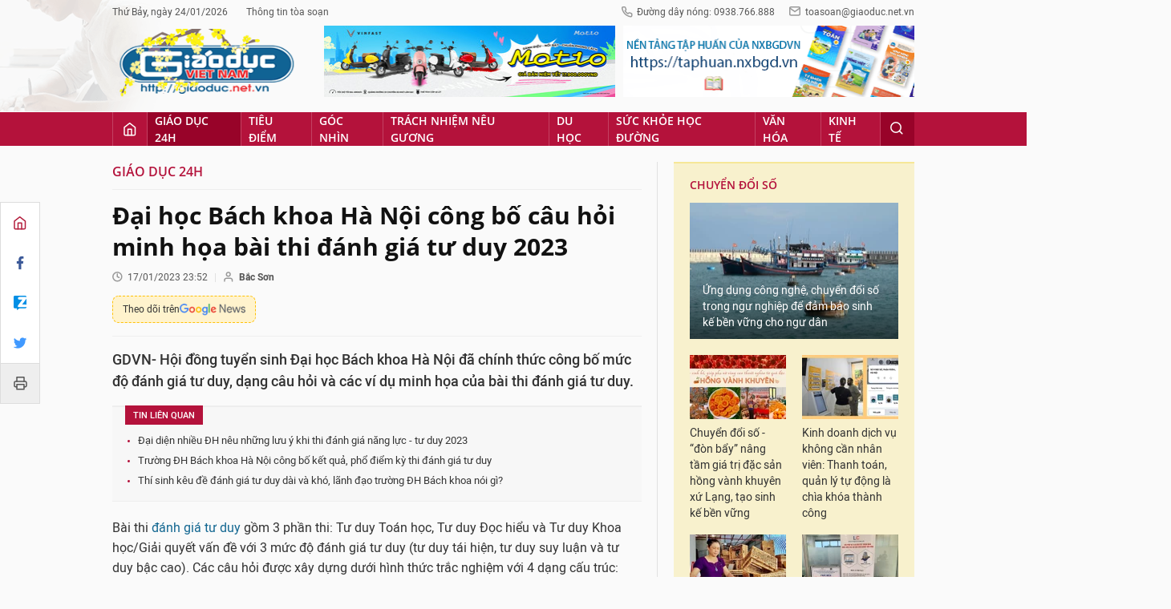

--- FILE ---
content_type: text/html;charset=utf-8
request_url: https://giaoduc.net.vn/dai-hoc-bach-khoa-ha-noi-cong-bo-cau-hoi-minh-hoa-bai-thi-danh-gia-tu-duy-2023-post232640.gd
body_size: 26364
content:
<!DOCTYPE html> <html lang="vi"> <head> <title>Đại học Bách khoa Hà Nội công bố câu hỏi minh họa bài thi đánh giá tư duy 2023 | Giáo dục Việt Nam</title> <meta name="description" content="GDVN- Hội đồng tuyển sinh Đại học Bách khoa Hà Nội đã chính thức công bố mức độ đánh giá tư duy, dạng câu hỏi và các ví dụ minh họa của bài thi đánh giá tư duy."/> <meta name="keywords" content="bài thi đánh giá tư duy,Đại học Bách khoa Hà Nội,câu hỏi minh họa bài thi đánh giá tư duy,tuyển sinh đại học,kỳ thi đánh giá tư duy,lịch thi đánh giá tư duy 2023"/> <meta name="news_keywords" content="bài thi đánh giá tư duy,Đại học Bách khoa Hà Nội,câu hỏi minh họa bài thi đánh giá tư duy,tuyển sinh đại học,kỳ thi đánh giá tư duy,lịch thi đánh giá tư duy 2023"/> <meta http-equiv="Content-Type" content="text/html; charset=utf-8" /> <meta http-equiv="X-UA-Compatible" content="IE=edge"/> <meta http-equiv="refresh" content="1200" /> <meta name="revisit-after" content="1 days" /> <meta content="width=device-width, initial-scale=1, maximum-scale=5, user-scalable=yes" name="viewport"/> <meta http-equiv="content-language" content="vi" /> <meta name="format-detection" content="telephone=no"/> <meta name="format-detection" content="address=no"/> <meta name="apple-mobile-web-app-capable" content="yes"> <meta name="apple-mobile-web-app-status-bar-style" content="black"> <meta name="apple-mobile-web-app-title" content="Giáo dục Việt Nam"/> <meta name="referrer" content="no-referrer-when-downgrade"/> <link rel="shortcut icon" href="https://cdn.giaoduc.net.vn/assets/web/styles/img/favicon.ico" type="image/x-icon" /> <link rel="dns-prefetch" href="//cdn.giaoduc.net.vn"/> <link rel="dns-prefetch" href="//www.google-analytics.com" /> <link rel="dns-prefetch" href="//www.googletagmanager.com" /> <link rel="dns-prefetch" href="//stc.za.zaloapp.com" /> <link rel="dns-prefetch" href="//fonts.googleapis.com" /> <meta property="fb:app_id" content="3220192881580231" /> <meta name="google-site-verification" content="OnFCzpK1bl-4qqm0425ofUh8tj6r7FwV1s3A95bmnDM" /> <script> var cmsConfig = { domainDesktop: 'https://giaoduc.net.vn', domainMobile: 'https://giaoduc.net.vn', domainApi: 'https://api.giaoduc.net.vn', domainStatic: 'https://cdn.giaoduc.net.vn', domainLog: 'https://log.giaoduc.net.vn', googleAnalytics: 'G-MFN3VF1G9D,UA-22871272-1', siteId: 0, pageType: 1, objectId: 232640, adsZone: 5, allowAds: true, adsLazy: true, antiAdblock: true }; if (window.location.protocol !== 'https:' && window.location.hostname.indexOf('baolaocai.vn') !== -1) { window.location = 'https://' + window.location.hostname + window.location.pathname + window.location.hash; } var USER_AGENT=window.navigator&&window.navigator.userAgent||"",IS_MOBILE=/Android|webOS|iPhone|iPod|BlackBerry|Windows Phone|IEMobile|Mobile Safari|Opera Mini/i.test(USER_AGENT);function setCookie(e,o,i){var n=new Date,i=(n.setTime(n.getTime()+24*i*60*60*1e3),"expires="+n.toUTCString());document.cookie=e+"="+o+"; "+i+";path=/;"}function getCookie(e){var o=document.cookie.indexOf(e+"="),i=o+e.length+1;return!o&&e!==document.cookie.substring(0,e.length)||-1===o?null:(-1===(e=document.cookie.indexOf(";",i))&&(e=document.cookie.length),unescape(document.cookie.substring(i,e)))}; </script> <script> if(USER_AGENT && USER_AGENT.indexOf("facebot") <= 0 && USER_AGENT.indexOf("facebookexternalhit") <= 0) { var query = ''; var hash = ''; if (window.location.search) query = window.location.search; if (window.location.hash) hash = window.location.hash; var canonicalUrl = 'https://giaoduc.net.vn/dai-hoc-bach-khoa-ha-noi-cong-bo-cau-hoi-minh-hoa-bai-thi-danh-gia-tu-duy-2023-post232640.gd' + query + hash; var curUrl = decodeURIComponent(window.location.href); if(!location.port && curUrl != canonicalUrl){ window.location.replace(canonicalUrl); } } </script> <meta name="robots" content="noarchive, max-image-preview:large, index, follow" /> <meta name="GOOGLEBOT" content="noarchive, max-image-preview:large, index, follow" /> <link rel="canonical" href="https://giaoduc.net.vn/dai-hoc-bach-khoa-ha-noi-cong-bo-cau-hoi-minh-hoa-bai-thi-danh-gia-tu-duy-2023-post232640.gd" /> <meta property="og:site_name" content="Giáo dục Việt Nam"/> <meta property="og:rich_attachment" content="true"/> <meta property="og:type" content="article"/> <meta property="og:url" content="https://giaoduc.net.vn/dai-hoc-bach-khoa-ha-noi-cong-bo-cau-hoi-minh-hoa-bai-thi-danh-gia-tu-duy-2023-post232640.gd"/> <meta property="og:image" content="https://cdn.giaoduc.net.vn/images/4de4c68b74530ee1841e1878377643259420aa06879bd05a3344b02fdc3a7b84b918a0857591b70baa7520fa504e547c221e927ea85f65c05b61fe109832feeb3c7886fa3a7c73fda94fdff7e3a2ca5fa211c4c7d124232d7257787544a66e99/20220116-template-bai-thi-tu-duy-01-507.jpg.webp"/> <meta property="og:image:width" content="1200"/> <meta property="og:image:height" content="630"/> <meta property="og:title" content="Đại học Bách khoa Hà Nội công bố câu hỏi minh họa bài thi đánh giá tư duy 2023 "/> <meta property="og:description" content="GDVN- Hội đồng tuyển sinh Đại học Bách khoa Hà Nội đã chính thức công bố mức độ đánh giá tư duy, dạng câu hỏi và các ví dụ minh họa của bài thi đánh giá tư duy."/> <meta name="twitter:card" value="summary"/> <meta name="twitter:url" content="https://giaoduc.net.vn/dai-hoc-bach-khoa-ha-noi-cong-bo-cau-hoi-minh-hoa-bai-thi-danh-gia-tu-duy-2023-post232640.gd"/> <meta name="twitter:title" content="Đại học Bách khoa Hà Nội công bố câu hỏi minh họa bài thi đánh giá tư duy 2023 "/> <meta name="twitter:description" content="GDVN- Hội đồng tuyển sinh Đại học Bách khoa Hà Nội đã chính thức công bố mức độ đánh giá tư duy, dạng câu hỏi và các ví dụ minh họa của bài thi đánh giá tư duy."/> <meta name="twitter:image" content="https://cdn.giaoduc.net.vn/images/4de4c68b74530ee1841e1878377643259420aa06879bd05a3344b02fdc3a7b84b918a0857591b70baa7520fa504e547c221e927ea85f65c05b61fe109832feeb3c7886fa3a7c73fda94fdff7e3a2ca5fa211c4c7d124232d7257787544a66e99/20220116-template-bai-thi-tu-duy-01-507.jpg.webp"/> <meta name="twitter:site" content="@Giáo dục Việt Nam"/> <meta name="twitter:creator" content="@Giáo dục Việt Nam"/> <meta property="article:publisher" content="https://www.facebook.com/giaoduc.net.vn" /> <meta property="article:tag" content="bài thi đánh giá tư duy,Đại học Bách khoa Hà Nội,câu hỏi minh họa bài thi đánh giá tư duy,tuyển sinh đại học,kỳ thi đánh giá tư duy,lịch thi đánh giá tư duy 2023"/> <meta property="article:section" content="Giáo dục 24h" /> <meta property="article:published_time" content="2023-01-18T06:52:00+0700"/> <meta property="article:modified_time" content="2023-01-17T15:52:35+0700"/> <script type="application/ld+json"> { "@context": "http://schema.org", "@type": "Organization", "name": "Giáo dục Việt Nam", "url": "https://giaoduc.net.vn", "logo": "https:\/\/cdn.giaoduc.net.vn/assets/web/styles/img/gdvn-logo-3.svg" } </script> <script type="application/ld+json"> { "@context" : "http://schema.org", "@type" : "WebSite", "name": "Giáo dục Việt Nam", "url": "https://giaoduc.net.vn" } </script> <script type="application/ld+json"> { "@context":"http://schema.org", "@type":"BreadcrumbList", "itemListElement":[ { "@type":"ListItem", "position":1, "item":{ "@id":"https://giaoduc.net.vn/giao-duc-24h/", "name":"Giáo dục 24h" } } ] } </script> <script type="application/ld+json"> { "@context": "http://schema.org", "@type": "NewsArticle", "mainEntityOfPage":{ "@type":"WebPage", "@id":"https://giaoduc.net.vn/dai-hoc-bach-khoa-ha-noi-cong-bo-cau-hoi-minh-hoa-bai-thi-danh-gia-tu-duy-2023-post232640.gd" }, "headline": "Đại học Bách khoa Hà Nội công bố câu hỏi minh họa bài thi đánh giá tư duy 2023", "description": "GDVN- Hội đồng tuyển sinh Đại học Bách khoa Hà Nội đã chính thức công bố mức độ đánh giá tư duy, dạng câu hỏi và các ví dụ minh họa của bài thi đánh giá tư duy.", "image": { "@type": "ImageObject", "url": "https://cdn.giaoduc.net.vn/images/4de4c68b74530ee1841e1878377643259420aa06879bd05a3344b02fdc3a7b84b918a0857591b70baa7520fa504e547c221e927ea85f65c05b61fe109832feeb3c7886fa3a7c73fda94fdff7e3a2ca5fa211c4c7d124232d7257787544a66e99/20220116-template-bai-thi-tu-duy-01-507.jpg.webp", "width" : 1200, "height" : 675 }, "datePublished": "2023-01-18T06:52:00+0700", "dateModified": "2023-01-17T15:52:35+0700", "author": { "@type": "Person", "name": "Bắc Sơn" }, "publisher": { "@type": "Organization", "name": "Giáo dục Việt Nam", "logo": { "@type": "ImageObject", "url": "https:\/\/cdn.giaoduc.net.vn/assets/web/styles/img/gdvn-logo-3.svg" } } } </script> <link rel="preload" href="https://cdn.giaoduc.net.vn/assets/web/styles/css/main.min-1.0.16.css" as="style"> <link rel="preload" href="https://cdn.giaoduc.net.vn/assets/web/js/main.min-1.0.27.js" as="script"> <link rel="preload" href="https://cdn.giaoduc.net.vn/assets/web/js/detail.min-1.0.10.js" as="script"> <link rel="preload" href="https://common.mcms.one/assets/styles/css/gdvn.css" as="style"> <link rel="stylesheet" href="https://common.mcms.one/assets/styles/css/gdvn.css"> <link id="cms-style" rel="stylesheet" href="https://cdn.giaoduc.net.vn/assets/web/styles/css/main.min-1.0.16.css"> <script type="text/javascript"> var _metaOgUrl = 'https://giaoduc.net.vn/dai-hoc-bach-khoa-ha-noi-cong-bo-cau-hoi-minh-hoa-bai-thi-danh-gia-tu-duy-2023-post232640.gd'; var page_title = document.title; var tracked_url = window.location.pathname + window.location.search + window.location.hash; var cate_path = 'giao-duc-24h'; if (cate_path.length > 0) { tracked_url = "/" + cate_path + tracked_url; } </script> <script async="" src="https://www.googletagmanager.com/gtag/js?id=G-MFN3VF1G9D"></script> <script> window.dataLayer = window.dataLayer || []; function gtag(){dataLayer.push(arguments);} gtag('js', new Date()); gtag('config', 'G-MFN3VF1G9D', {page_path: tracked_url}); gtag('config', 'UA-22871272-1', {page_path: tracked_url}); </script> <script type="text/javascript"> var cateId = 5; var contentId = 232640; </script> <script async src="https://sp.zalo.me/plugins/sdk.js"></script> </head> <body class="detail-normal"> <div id="sdaWeb_SdaMasthead" class="rennab banner-top" data-platform="1" data-position="Web_SdaMasthead" style="display:none"> </div> <header class="site-header"> <div class="site-header__content l-grid"> <div class="site-header__topbar"> <div class="site-header__meta"> <ul> <li id="today"></li> <li><a href="javascript:;" data-toggle="modal" data-target="#modal-contact">Thông tin tòa soạn</a></li> </ul> </div> <div class="site-header__hotline"> <i class="spr spr__phone"></i>Đường dây nóng: 0938.766.888 <i class="spr spr__mail--grey"></i><a href="mailto:toasoan@giaoduc.net.vn">toasoan@giaoduc.net.vn</a> </div> </div> <a href="/" class="logo" title="Giáo Dục Việt Nam"><img src="https://cdn.giaoduc.net.vn/assets/web/styles/img/logo_tet.png" alt="Giáo dục Việt Nam"></a> <div class="site-header__banner"> <div id="sdaWeb_SdaTop1" class="rennab " data-platform="1" data-position="Web_SdaTop1" style="display:none"> </div> <div id="sdaWeb_SdaTop2" class="rennab " data-platform="1" data-position="Web_SdaTop2" style="display:none"> </div> </div> </div> <div class="site-header__nav"> <div class="l-grid"> <ul class="menu"> <li class="menu-item"> <a href="/" class="menu-heading home" data-zoneid="0"><i class="spr spr__home"></i></a> </li> <li class="menu-item"> <a class="menu-heading selected" href="https://giaoduc.net.vn/giao-duc-24h/" title="Giáo dục 24h">Giáo dục 24h</a> <ul class="mega-menu"> <li> <a href="https://giaoduc.net.vn/tin-hiep-hoi/" title="Tin Hiệp hội">Tin Hiệp hội</a> </li> <li> <a href="https://giaoduc.net.vn/song-dep/" title="Sống Đẹp">Sống Đẹp</a> </li> <li> <a href="https://giaoduc.net.vn/chuyen-doi-so/" title="Chuyển đổi số">Chuyển đổi số</a> </li> <li> <a href="https://giaoduc.net.vn/chu-de/chong-san-xuat-buon-ban-sach-giao-khoa-gia-1356.gd" title="Chống sản xuất, buôn bán sách giáo khoa giả" target="_blank">Chống sản xuất, buôn bán sách giáo khoa giả</a> </li> </ul> </li> <li class="menu-item"> <a class="menu-heading" href="https://giaoduc.net.vn/tieu-diem/" title="Tiêu điểm">Tiêu điểm</a> <ul class="mega-menu"> <li> <a href="https://giaoduc.net.vn/huong-toi-dai-hoi-dang-khoa-xiv/" title="Hướng tới Đại hội Đảng khóa XIV">Hướng tới Đại hội Đảng khóa XIV</a> </li> </ul> </li> <li class="menu-item"> <a class="menu-heading" href="https://giaoduc.net.vn/goc-nhin/" title="Góc nhìn">Góc nhìn</a> </li> <li class="menu-item"> <a class="menu-heading" href="https://giaoduc.net.vn/trach-nhiem-neu-guong/" title="Trách nhiệm nêu gương">Trách nhiệm nêu gương</a> </li> <li class="menu-item"> <a class="menu-heading" href="https://giaoduc.net.vn/du-hoc/" title="Du học">Du học</a> </li> <li class="menu-item"> <a class="menu-heading" href="https://giaoduc.net.vn/suc-khoe-hoc-duong/" title="Sức khỏe học đường">Sức khỏe học đường</a> <ul class="mega-menu"> <li> <a href="https://giaoduc.net.vn/the-thao-hoc-duong/" title="Thể thao học đường">Thể thao học đường</a> </li> </ul> </li> <li class="menu-item"> <a class="menu-heading" href="https://giaoduc.net.vn/van-hoa/" title="Văn hóa">Văn hóa</a> </li> <li class="menu-item"> <a class="menu-heading" href="https://giaoduc.net.vn/kinh-te/" title="Kinh tế">Kinh tế</a> <ul class="mega-menu"> <li> <a href="https://giaoduc.net.vn/thong-tin-can-biet/" title="Thông tin cần biết">Thông tin cần biết</a> </li> </ul> </li> <li class="menu-item float-right"> <a class="menu-heading search"><i class="spr spr__search"></i></a> <div class="search-form"> <input class="form-control txtsearch" placeholder="Tìm kiếm"> </div> </li> </ul> </div> </div> </header> <div class="site-content"> <div class="l-grid" id="main-article"> <div class="article" data-id="232640" data-title="Đại học Bách khoa Hà Nội công bố câu hỏi minh họa bài thi đánh giá tư duy 2023 " data-url="https://giaoduc.net.vn/dai-hoc-bach-khoa-ha-noi-cong-bo-cau-hoi-minh-hoa-bai-thi-danh-gia-tu-duy-2023-post232640.gd"> <div class="social-bar"> <div class="social details__social"> <a href="/" title="Home"> <i class="spr spr__home--red"></i> </a> <a class="share" data-rel="facebook" href="javascript:void(0);" title="Facebook"> <i class="ic-facebook"></i> </a> <a href="javascript:void(0);" title="Zalo" data-href="https://giaoduc.net.vn/dai-hoc-bach-khoa-ha-noi-cong-bo-cau-hoi-minh-hoa-bai-thi-danh-gia-tu-duy-2023-post232640.gd" class="zalo-share-button" data-oaid="1403470958110089738" data-customize="true"> <i class="ic-zalo"></i> </a> <a class="share" data-rel="twitter" href="javascript:void(0);" title="Twitter"> <i class="ic-twitter"></i> </a> <a href="/ban-in/post232640.gd" target="_blank" title="Print"> <i class="spr spr__printer"></i> </a> </div> </div> <div class="l-content content-col"> <div id="sdaWeb_SdaTop" class="rennab " data-platform="1" data-position="Web_SdaTop" style="display:none"> </div> <div class="breadcrumbs"> <a class="breadcrumbs__headline" href="https://giaoduc.net.vn/giao-duc-24h/" title="Giáo dục 24h">Giáo dục 24h</a> </div> <div class="details"> <div class="details__header"> <h1 class="details__headline cms-title"> Đại học Bách khoa Hà Nội công bố câu hỏi minh họa bài thi đánh giá tư duy 2023 </h1> <div class="details__meta"> <div class="meta"> <div class="time"><i class="spr spr__clock"></i><span datetime="2023-01-18T06:52:00+0700" data-time="1673999520">18/01/2023 06:52</span></div> <meta class="cms-date" itemprop="datePublished" content="2023-01-18T06:52:00+0700"> <span> <i class="spr spr__user"></i><b class="cms-author">Bắc Sơn</b></span> </div> <a class="gg-news" href="https://news.google.com/publications/CAAqKQgKIiNDQklTRkFnTWFoQUtEbWRwWVc5a2RXTXVibVYwTG5adUtBQVAB?hl=vi&gl=VN&ceid=VN%3Avi" target="_blank" title="Google News"> <span>Theo dõi trên</span> <img src="https://cdn.giaoduc.net.vn/assets/web/styles/img/gg-news.png" alt="Google News">
</a> </div> <div class="details__summary cms-desc"> GDVN- Hội đồng tuyển sinh Đại học Bách khoa Hà Nội đã chính thức công bố mức độ đánh giá tư duy, dạng câu hỏi và các ví dụ minh họa của bài thi đánh giá tư duy. </div> <div id="sdaWeb_SdaArticleAfterSapo" class="rennab " data-platform="1" data-position="Web_SdaArticleAfterSapo" style="display:none"> </div> <div class="related-news"> <h3 class="label">Tin liên quan</h3> <ul> <li data-id="232498"><a href="https://giaoduc.net.vn/dai-dien-nhieu-dh-neu-nhung-luu-y-khi-thi-danh-gia-nang-luc-tu-duy-2023-post232498.gd">Đại diện nhiều ĐH nêu những lưu ý khi thi đánh giá năng lực - tư duy 2023</a></li> <li data-id="228322"><a href="https://giaoduc.net.vn/truong-dh-bach-khoa-ha-noi-cong-bo-ket-qua-pho-diem-ky-thi-danh-gia-tu-duy-post228322.gd">Trường ĐH Bách khoa Hà Nội công bố kết quả, phổ điểm kỳ thi đánh giá tư duy</a></li> <li data-id="228080"><a href="https://giaoduc.net.vn/thi-sinh-keu-de-danh-gia-tu-duy-dai-va-kho-lanh-dao-truong-dh-bach-khoa-noi-gi-post228080.gd">Thí sinh kêu đề đánh giá tư duy dài và khó, lãnh đạo trường ĐH Bách khoa nói gì?</a></li> </ul> </div> </div> <div class="details__content zce-content-body cms-body" itemprop="articleBody"> <style>.t1 { text-align: left; }</style>
<p>Bài thi <a href="https://giaoduc.net.vn/dai-dien-nhieu-dh-neu-nhung-luu-y-khi-thi-danh-gia-nang-luc-tu-duy-2023-post232498.gd" target="_blank" class="cms-relate">đánh giá tư duy</a> gồm 3 phần thi: Tư duy Toán học, Tư duy Đọc hiểu và Tư duy Khoa học/Giải quyết vấn đề với 3 mức độ đánh giá tư duy (tư duy tái hiện, tư duy suy luận và tư duy bậc cao). Các câu hỏi được xây dựng dưới hình thức trắc nghiệm với 4 dạng cấu trúc: chọn đáp án đúng, đúng/sai, kéo thả và câu trả lời ngắn.</p>
<p>Các ví dụ minh họa được công bố với mục đích giúp thí sinh làm quen với cấu trúc và kiểu câu hỏi của bài thi, định hướng ôn tập và tạo sự tự tin cho thí sinh dự thi.</p>
<p>Kỳ thi đánh giá tư duy dự kiến được tổ chức 3 đợt vào tháng 5, 6 và tháng 7/2023, tạo điều kiện cho các thí sinh lựa chọn kết quả tốt nhất để đăng ký <a href="https://giaoduc.net.vn/them-nhieu-truong-dai-hoc-cong-bo-phuong-an-tuyen-sinh-nam-2023-post232493.gd" target="_blank" class="cms-relate">xét tuyển đại học</a>.</p>
<p>Khác với các kỳ thi khác, đánh giá tư duy không tập trung kiểm tra kiến thức nên không đòi hỏi thí sinh dành thời gian ôn luyện nhiều, bởi rèn luyện tư duy đã được hình thành trong suốt quá trình học.</p>
<table class="picture"> <tbody> <tr> <td><img src="[data-uri]" data-image-id="1047478" data-width="1900" data-height="1356" class="lazyload cms-photo" data-large-src="https://cdn.giaoduc.net.vn/images/9c80e84e034bff7b0b27e4d0762c6af46b0f7487957571029e7c777a38d5c04c50b81323c23e5faeced9cc000071bc6764967a9c58bf14ab95f40e80d0e3c0ebd47e3391d709ec0afb7152cb643d51f498fb35f3d23cd60eebecc9d65d4db0ae/20220116-template-bai-thi-tu-duy-01-4982.jpg" data-src="https://cdn.giaoduc.net.vn/images/b1dd5d1239fe6c03f5533aac3f51627701197e0ef5d63326ed8654838c7e4cb11f6c23e9fc13d0b3078b44e81e8d40a03231acc929c4d8fc486a4249ec710aec9140dc9cec45716b556c8338636166df/20220116-template-bai-thi-tu-duy-01-4982.jpg" width="700" height="499"></td> </tr> </tbody>
</table>
<p><strong><em>Cụ thể, các ví dụ minh họa bài thi đánh giá tư duy năm 2023 như sau:</em></strong></p>
<p><strong>1. Mức độ đánh giá tư duy</strong></p>
<p>Bài thi đánh giá mức độ tư duy của thí sinh dựa trên 3 cấp độ:</p>
<p>- Mức độ 1: Tư duy tái hiện</p>
<p>Thể hiện khả năng nhớ lại kiến thức, thực hiện tư duy theo những quy trình đã biết.</p>
<p>Các hành động tư duy cần đánh giá: xác định, tìm kiếm, lựa chọn, nhắc lại, đặt tên, ghép nối, ...</p>
<div class="sda_middle"> <div id="sdaWeb_SdaArticleMiddle" class="rennab fyi" data-platform="1" data-position="Web_SdaArticleMiddle"> </div>
</div>
<p>- Mức độ 2: Tư duy suy luận</p>
<p>Thể hiện khả năng lập luận có căn cứ, thực hiện tư duy phân tích, tổng hợp dựa theo vận dụng quy trình thích ứng với điều kiện.</p>
<p>Các hành động tư duy cần đánh giá: phân loại, so sánh, chỉ được minh chứng, tổng hợp, vận dụng, đưa ra lí lẽ, suy luận, giải thích, áp dụng, tóm tắt …</p>
<p>- Mức độ 3: Tư duy bậc cao</p>
<p>Thiết lập và thực hiện được các mô hình đánh giá, giải thích dựa trên bằng chứng.</p>
<p>Các hành động tư duy cần đánh giá: phân tích, đánh giá, phân biệt, phán đoán, lập luận (nhiều bước), kiểm tra giả thuyết…</p>
<p><strong>2. Lĩnh vực đánh giá</strong></p>
<p>Với định hướng đánh giá tư duy của học sinh, đem lại sự thành công cho người học ở bậc đại học, trong bài thi đánh giá tư duy ba năng lực tư duy đã được xác định gồm:</p>
<p>(1) Tư duy Toán học</p>
<p>(2) Tư duy Đọc hiểu</p>
<p>(3) Tư duy Khoa học/Giải quyết vấn đề.</p>
<p>Phần đánh giá tư duy toán học: nội dung gồm kiến thức về các lĩnh vực số học, đại số, hàm số, hình học, thống kê và xác suất. Cấu trúc câu hỏi có ý nghĩa cả về vấn đề và ngữ cảnh, đại diện cho các mối quan hệ toán học; truy cập các kiến thức toán học bằng trí nhớ; kết hợp với thông tin đã cho; mô hình hóa, tính toán và thao tác toán học; diễn giải; áp dụng các kỹ năng lập luận, đưa ra quyết định dựa trên toán học và thuật toán/tựa thuật toán phù hợp.</p>
<div class="sda_middle"> <div id="sdaWeb_SdaArticleMiddle1" class="rennab fyi" data-platform="1" data-position="Web_SdaArticleMiddle1"> </div>
</div>
<p>Phần đánh giá tư duy toán học nhấn mạnh tới tư duy định lượng và áp dụng phần tính toán hoặc ghi nhớ các công thức phức tạp. Các câu hỏi hàm chứa các vấn đề từ dễ đến khó với độ tin cậy để đảm bảo mức độ phân hóa thí sinh theo yêu cầu.</p>
<div class="article-relate notebox nleft" data-source="related-news"> <article class="story"> <a class="story__thumb cms-link" href="https://giaoduc.net.vn/dai-dien-nhieu-dh-neu-nhung-luu-y-khi-thi-danh-gia-nang-luc-tu-duy-2023-post232498.gd" title="Đại diện nhiều ĐH nêu những lưu ý khi thi đánh giá năng lực - tư duy 2023"> <img class="lazyload" src="[data-uri]" data-src="https://cdn.giaoduc.net.vn/images/6ca372c67e46fb56eb43d9ed4448396d7d8b57a1b4609b9ed175bddbbf88f3b33d082df042add40ae3e0f24eb1775b78b7d1c46d75007b9621faa179f73849d111958e4026efb0228013ffa704f4faf0/20220715-tsp-2702-792.jpg.webp" data-srcset="https://cdn.giaoduc.net.vn/images/6ca372c67e46fb56eb43d9ed4448396d7d8b57a1b4609b9ed175bddbbf88f3b33d082df042add40ae3e0f24eb1775b78b7d1c46d75007b9621faa179f73849d111958e4026efb0228013ffa704f4faf0/20220715-tsp-2702-792.jpg.webp 1x, https://cdn.giaoduc.net.vn/images/9a0f1f8bac1f2267aac548b0fe3e567d7d8b57a1b4609b9ed175bddbbf88f3b33d082df042add40ae3e0f24eb1775b78b7d1c46d75007b9621faa179f73849d111958e4026efb0228013ffa704f4faf0/20220715-tsp-2702-792.jpg.webp 2x" alt="Đại diện nhiều ĐH nêu những lưu ý khi thi đánh giá năng lực - tư duy 2023"> <noscript> <img src="https://cdn.giaoduc.net.vn/images/6ca372c67e46fb56eb43d9ed4448396d7d8b57a1b4609b9ed175bddbbf88f3b33d082df042add40ae3e0f24eb1775b78b7d1c46d75007b9621faa179f73849d111958e4026efb0228013ffa704f4faf0/20220715-tsp-2702-792.jpg.webp" srcset="https://cdn.giaoduc.net.vn/images/6ca372c67e46fb56eb43d9ed4448396d7d8b57a1b4609b9ed175bddbbf88f3b33d082df042add40ae3e0f24eb1775b78b7d1c46d75007b9621faa179f73849d111958e4026efb0228013ffa704f4faf0/20220715-tsp-2702-792.jpg.webp 1x, https://cdn.giaoduc.net.vn/images/9a0f1f8bac1f2267aac548b0fe3e567d7d8b57a1b4609b9ed175bddbbf88f3b33d082df042add40ae3e0f24eb1775b78b7d1c46d75007b9621faa179f73849d111958e4026efb0228013ffa704f4faf0/20220715-tsp-2702-792.jpg.webp 2x" alt="Đại diện nhiều ĐH nêu những lưu ý khi thi đánh giá năng lực - tư duy 2023" class="image-fallback"> </noscript></a> <h2 data-tracking="232498"><a class="story__title cms-link" href="https://giaoduc.net.vn/dai-dien-nhieu-dh-neu-nhung-luu-y-khi-thi-danh-gia-nang-luc-tu-duy-2023-post232498.gd" title="Đại diện nhiều ĐH nêu những lưu ý khi thi đánh giá năng lực - tư duy 2023"> Đại diện nhiều ĐH nêu những lưu ý khi thi đánh giá năng lực - tư duy 2023 </a></h2> </article>
</div>
<p>Phần đánh giá tư duy đọc hiểu: đánh giá khả năng đọc nhanh và hiểu đúng. Các câu hỏi của phần thi đọc hiểu yêu cầu học sinh chuyển hóa ý nghĩa từ một số văn bản thuộc các thể loại: Văn bản khoa học, Văn bản văn học, Văn bản báo chí, nhằm đo lường khả năng thu thập được thông tin với những gì được tuyên bố rõ ràng và lập luận để xác định ý nghĩa tiềm ẩn.</p>
<p>Các câu hỏi yêu cầu học sinh sử dụng các kỹ năng viện dẫn và lập luận để xác định các ý chính, định vị và giải thích các chi tiết quan trọng; hiểu chuỗi các sự kiện, so sánh, hiểu mối quan hệ nhân quả, xác định ý nghĩa của từ, cụm từ và các tuyên bố dựa vào ngữ cảnh; khái quát hóa, phân tích giọng văn và phương pháp của tác giả; phân tích các đòi hỏi và bằng chứng trong các cuộc tranh luận và tích hợp thông tin từ nhiều văn bản liên quan.</p>
<p>Phần đánh giá tư duy khoa học/giải quyết vấn đề: Phần thi được thiết kế gồm: (1) Tập hợp các thông tin khoa học và (2) các câu hỏi trắc nghiệm, nhằm đo lường khả năng: tính, giải thích được dữ liệu; chỉ ra được phương án phù hợp với thông tin khoa học; thiết lập và thực hiện được các mô hình đánh giá, suy luận và kết quả thử nghiệm.</p>
<p>Thông tin khoa học được truyền tải theo một trong ba định dạng khác nhau: biểu diễn dữ liệu (đồ thị khoa học, bảng biểu và sơ đồ), tóm tắt nghiên cứu (mô tả một hoặc nhiều thí nghiệm liên quan) hoặc quan điểm xung đột (hai hoặc nhiều tóm tắt mô hình lý thuyết, hiện tượng không phù hợp với nhau).</p>
<p><strong>3. Kiểu câu hỏi đánh giá tư duy</strong></p>
<p>Đề thi gồm các câu hỏi trắc nghiệm. Những kiểu câu hỏi trắc nghiệm được sử dụng bao gồm (câu hỏi chỉ được tính điểm nếu thí sinh lựa chọn đầy đủ phương án):</p>
<p>- Nhiều lựa chọn (chọn nhiều phương án đúng).</p>
<p>- Lựa chọn: Đúng/Sai</p>
<p>- Trả lời ngắn (điền câu trả lời).</p>
<p>- Kéo thả (chọn sẵn trong menu)</p>
<div class="sda_middle"> <div id="sdaWeb_SdaArticleMiddle2" class="rennab fyi" data-platform="1" data-position="Web_SdaArticleMiddle2"> </div>
</div>
<p><strong>4. Các ví dụ mẫu</strong></p>
<p>Ví dụ phần tư duy toán học: xem <a data-file-id="1047474" href="https://cdn.giaoduc.net.vn/files/9420aa06879bd05a3344b02fdc3a7b84b918a0857591b70baa7520fa504e547cbad19d717fa497051cbdf7e3347adb0d152c87ae6af95355ad8d561feab9c262/2023-01-13-minh-hoa-toan-4574.pdf" download="" class="cms-relate"><strong>TẠI ĐÂY</strong></a></p>
<p>Ví dụ phần tư duy đọc hiểu: xem <a data-file-id="1047475" href="https://cdn.giaoduc.net.vn/files/9420aa06879bd05a3344b02fdc3a7b84144c1eb4c9dac09d2b7c7ed76353f38771ee0f506babebe47c246448ab3bc670975b946ffdcff54304c7e4fe028ad01d/minh-hoa-tu-duy-doc-hieu-76.pdf" download="" class="cms-relate"><strong>TẠI ĐÂY</strong></a></p>
<p>Ví dụ phần tư duy khoa học/giải quyết vấn đề: xem <a data-file-id="1047476" href="https://cdn.giaoduc.net.vn/files/9420aa06879bd05a3344b02fdc3a7b84144c1eb4c9dac09d2b7c7ed76353f387f9b13b194beb3fa01a765034a18283ff568dd94717485b6278bebfca8181418e/minh-hoa-tu-duy-khoa-hoc-9411.pdf" download="" class="cms-relate"><strong>TẠI ĐÂY</strong></a></p>
<div class="notebox ncenter t1 cms-note" align="center"> <p class="t1">Kỳ thi đánh giá tư duy 2023 có nhiều điểm sáng, thuận lợi cho quá trình làm bài thi của học sinh. Bài thi được điều chỉnh gọn nhẹ (thời lượng 150 phút) và tổ chức theo hình thức trắc nghiệm trên máy tính. Các ngành tuyển sinh đại học có thể sử dụng kết quả kỳ thi đánh giá tư duy được mở rộng, bao gồm khoa học công nghệ, kinh tế, kỹ thuật, công nghiệp, nông nghiệp, tài chính, ngân hàng, y dược.</p> <p class="t1">Kỳ thi năm nay sẽ được tổ chức thi nhiều đợt, ở nhiều địa điểm, và không giới hạn đối tượng hay số lần dự thi. Thí sinh tham gia sẽ được cấp giấy chứng nhận kết quả thi có thời hạn trong 2 năm và có thể sử dụng điểm số này để đăng ký xét tuyển vào bất cứ trường đại học chấp nhận kết quả này.</p>
</div> <div style="text-align: right"> <strong> Bắc Sơn </strong> </div> </div> <div id="sdaWeb_SdaAfterBody" class="rennab " data-platform="1" data-position="Web_SdaAfterBody" style="display:none"> </div> <div style="text-align:center;margin-bottom: 10px"> <div class="fb-page" data-href="https://www.facebook.com/giaoduc.net.vn" data-tabs="" data-width="" data-height="" data-small-header="false" data-adapt-container-width="true" data-hide-cover="false" data-show-facepile="true"><blockquote cite="https://www.facebook.com/giaoduc.net.vn" class="fb-xfbml-parse-ignore"><a href="https://www.facebook.com/giaoduc.net.vn">Tạp chí điện tử Giáo dục Việt Nam</a></blockquote></div> </div> <div class="details__footer"> <div class="social" style="display: flex;"> <div class="fb-share-button" data-href="https://giaoduc.net.vn/dai-hoc-bach-khoa-ha-noi-cong-bo-cau-hoi-minh-hoa-bai-thi-danh-gia-tu-duy-2023-post232640.gd" data-lazy="true" data-layout="button_count" data-size="small" data-share="true"></div> <div class="zalo-share-button" style="margin-left: 4px; margin-top: 1px;" data-href="https://giaoduc.net.vn/dai-hoc-bach-khoa-ha-noi-cong-bo-cau-hoi-minh-hoa-bai-thi-danh-gia-tu-duy-2023-post232640.gd" data-oaid="1403470958110089738" data-layout="1" data-color="blue" data-customize="false"></div> <a class="btn-print" href="/ban-in/post232640.gd" target="_blank" title="Print" > <i class="spr spr__printer"></i> In bài viết </a> </div> <div class="tags"> <h3 class="label"> <i class="spr spr__tag"></i> Từ khóa: </h3> <ul> <li><a href="https://giaoduc.net.vn/tu-khoa/bai-thi-danh-gia-tu-duy-tag96450.gd" title="bài thi đánh giá tư duy">#bài thi đánh giá tư duy</a></li> <li><a href="https://giaoduc.net.vn/tu-khoa/dai-hoc-bach-khoa-ha-noi-tag78138.gd" title="Đại học Bách khoa Hà Nội">#Đại học Bách khoa Hà Nội</a></li> <li><a href="https://giaoduc.net.vn/tu-khoa.gd?q=câu hỏi minh họa bài thi đánh giá tư duy" title="câu hỏi minh họa bài thi đánh giá tư duy">#câu hỏi minh họa bài thi đánh giá tư duy</a></li> <li><a href="https://giaoduc.net.vn/tu-khoa/tuyen-sinh-dai-hoc-tag78212.gd" title="tuyển sinh đại học">#tuyển sinh đại học</a></li> <li><a href="https://giaoduc.net.vn/tu-khoa/ky-thi-danh-gia-tu-duy-tag78331.gd" title="kỳ thi đánh giá tư duy">#kỳ thi đánh giá tư duy</a></li> <li><a href="https://giaoduc.net.vn/tu-khoa.gd?q=lịch thi đánh giá tư duy 2023" title="lịch thi đánh giá tư duy 2023">#lịch thi đánh giá tư duy 2023</a></li> </ul> </div> <div class="related-news related-topic"> <a href="https://giaoduc.net.vn/chu-de/doi-moi-giao-duc-613.gd"> <h3 class="label">Chủ đề: Đổi mới Giáo dục</h3> </a> <ul> <li><a href="https://giaoduc.net.vn/truong-dh-van-hien-to-chuc-hoi-thao-khoa-hoc-quoc-gia-ban-sac-am-nhac-viet-trong-ky-nguyen-ai-post257534.gd">Trường ĐH Văn Hiến tổ chức hội thảo khoa học quốc gia “Bản sắc âm nhạc Việt trong kỷ nguyên AI"</a></li> <li><a href="https://giaoduc.net.vn/nhieu-y-tuong-doc-dao-tai-chung-ket-cuoc-thi-sinh-vien-etu-voi-y-tuong-khoi-nghiep-mua-3-post257520.gd">Nhiều ý tưởng độc đáo tại chung kết cuộc thi “Sinh viên ETU với Ý tưởng Khởi nghiệp” mùa 3</a></li> <li><a href="https://giaoduc.net.vn/sau-nghiem-thu-de-tai-do-nafosted-tai-tro-neu-bai-bao-bi-rut-thi-viec-thu-hoi-kinh-phi-la-can-thiet-post257475.gd">Sau nghiệm thu đề tài do NAFOSTED tài trợ, nếu bài báo bị rút thì việc thu hồi kinh phí là cần thiết</a></li> <li><a href="https://giaoduc.net.vn/khi-sap-xep-cac-truong-y-duoc-can-uu-tien-yeu-to-chat-luong-va-tinh-dac-thu-post257283.gd">Khi sắp xếp các trường y, dược cần ưu tiên yếu tố chất lượng và tính đặc thù</a></li> <li><a href="https://giaoduc.net.vn/chuan-yeu-cau-nam-2030-dien-tich-datnguoi-hoc-la-25m2-hien-truong-dh-lac-hong-moi-dat-499m2-post257237.gd">Chuẩn yêu cầu năm 2030 diện tích đất/người học là 25m2, hiện Trường ĐH Lạc Hồng mới đạt 4,99m2</a></li> </ul> </div> <div class="article-comment" data-id="232640" data-type="20"></div> <div id="sdaWeb_SdaArticleAfterComment" class="rennab " data-platform="1" data-position="Web_SdaArticleAfterComment" style="display:none"> </div> <section class="zone zone--suggest"> <header class="zone__heading"> <h3 class="heading">Các tin khác</h3> </header> <div class="cols-3" data-source="recommendation-5"> <article class="story"> <a class="story__thumb cms-link" href="https://giaoduc.net.vn/truong-dh-van-hien-to-chuc-hoi-thao-khoa-hoc-quoc-gia-ban-sac-am-nhac-viet-trong-ky-nguyen-ai-post257534.gd" title="Trường ĐH Văn Hiến tổ chức hội thảo khoa học quốc gia “Bản sắc âm nhạc Việt trong kỷ nguyên AI&#34;"> <img class="lazyload" src="[data-uri]" data-src="https://cdn.giaoduc.net.vn/images/fa780b4ce2e2c48c059e4133c63bb6e5ab8dd17a36a117f0eebc215ae8ecea804f5e39ba0d66f95d66273dbff61e52b78b96b40091a3268ab0ef551fac6981a8/img-3870.jpg.webp" data-srcset="https://cdn.giaoduc.net.vn/images/fa780b4ce2e2c48c059e4133c63bb6e5ab8dd17a36a117f0eebc215ae8ecea804f5e39ba0d66f95d66273dbff61e52b78b96b40091a3268ab0ef551fac6981a8/img-3870.jpg.webp 1x, https://cdn.giaoduc.net.vn/images/67a29ad9e6a949701e91c09b693037f2ab8dd17a36a117f0eebc215ae8ecea804f5e39ba0d66f95d66273dbff61e52b78b96b40091a3268ab0ef551fac6981a8/img-3870.jpg.webp 2x" alt="Trường ĐH Văn Hiến tổ chức hội thảo khoa học quốc gia “Bản sắc âm nhạc Việt trong kỷ nguyên AI&#34;"> <noscript><img src="https://cdn.giaoduc.net.vn/images/fa780b4ce2e2c48c059e4133c63bb6e5ab8dd17a36a117f0eebc215ae8ecea804f5e39ba0d66f95d66273dbff61e52b78b96b40091a3268ab0ef551fac6981a8/img-3870.jpg.webp" srcset="https://cdn.giaoduc.net.vn/images/fa780b4ce2e2c48c059e4133c63bb6e5ab8dd17a36a117f0eebc215ae8ecea804f5e39ba0d66f95d66273dbff61e52b78b96b40091a3268ab0ef551fac6981a8/img-3870.jpg.webp 1x, https://cdn.giaoduc.net.vn/images/67a29ad9e6a949701e91c09b693037f2ab8dd17a36a117f0eebc215ae8ecea804f5e39ba0d66f95d66273dbff61e52b78b96b40091a3268ab0ef551fac6981a8/img-3870.jpg.webp 2x" alt="Trường ĐH Văn Hiến tổ chức hội thảo khoa học quốc gia “Bản sắc âm nhạc Việt trong kỷ nguyên AI&#34;" class="image-fallback"></noscript> </a> <h2 data-tracking="257534"> <a class="story__title cms-link" href="https://giaoduc.net.vn/truong-dh-van-hien-to-chuc-hoi-thao-khoa-hoc-quoc-gia-ban-sac-am-nhac-viet-trong-ky-nguyen-ai-post257534.gd" title="Trường ĐH Văn Hiến tổ chức hội thảo khoa học quốc gia “Bản sắc âm nhạc Việt trong kỷ nguyên AI&#34;"> Trường ĐH Văn Hiến tổ chức hội thảo khoa học quốc gia “Bản sắc âm nhạc Việt trong kỷ nguyên AI" </a> </h2> </article> <article class="story"> <a class="story__thumb cms-link" href="https://giaoduc.net.vn/victoria-school-khang-dinh-vi-the-chau-a-voi-cu-dup-giai-thuong-xuat-sac-post257533.gd" title="Victoria School khẳng định vị thế châu Á với &#34;cú đúp&#34; giải thưởng xuất sắc"> <img class="lazyload" src="[data-uri]" data-src="https://cdn.giaoduc.net.vn/images/a2c542bd896c09798361ab5801472390b279a29fe603559a498dc09b70292cc88d17aeb08ac111979c3131d26a09eec28d52e0b7b659efaf72e4c6b828a90d06/tai-xuong-1.png.webp" data-srcset="https://cdn.giaoduc.net.vn/images/a2c542bd896c09798361ab5801472390b279a29fe603559a498dc09b70292cc88d17aeb08ac111979c3131d26a09eec28d52e0b7b659efaf72e4c6b828a90d06/tai-xuong-1.png.webp 1x, https://cdn.giaoduc.net.vn/images/afcdba75acdb3095a68fd7e0ac98e315b279a29fe603559a498dc09b70292cc88d17aeb08ac111979c3131d26a09eec28d52e0b7b659efaf72e4c6b828a90d06/tai-xuong-1.png.webp 2x" alt="Victoria School khẳng định vị thế châu Á với &#34;cú đúp&#34; giải thưởng xuất sắc"> <noscript><img src="https://cdn.giaoduc.net.vn/images/a2c542bd896c09798361ab5801472390b279a29fe603559a498dc09b70292cc88d17aeb08ac111979c3131d26a09eec28d52e0b7b659efaf72e4c6b828a90d06/tai-xuong-1.png.webp" srcset="https://cdn.giaoduc.net.vn/images/a2c542bd896c09798361ab5801472390b279a29fe603559a498dc09b70292cc88d17aeb08ac111979c3131d26a09eec28d52e0b7b659efaf72e4c6b828a90d06/tai-xuong-1.png.webp 1x, https://cdn.giaoduc.net.vn/images/afcdba75acdb3095a68fd7e0ac98e315b279a29fe603559a498dc09b70292cc88d17aeb08ac111979c3131d26a09eec28d52e0b7b659efaf72e4c6b828a90d06/tai-xuong-1.png.webp 2x" alt="Victoria School khẳng định vị thế châu Á với &#34;cú đúp&#34; giải thưởng xuất sắc" class="image-fallback"></noscript> </a> <h2 data-tracking="257533"> <a class="story__title cms-link" href="https://giaoduc.net.vn/victoria-school-khang-dinh-vi-the-chau-a-voi-cu-dup-giai-thuong-xuat-sac-post257533.gd" title="Victoria School khẳng định vị thế châu Á với &#34;cú đúp&#34; giải thưởng xuất sắc"> Victoria School khẳng định vị thế châu Á với "cú đúp" giải thưởng xuất sắc </a> </h2> </article> <article class="story"> <a class="story__thumb cms-link" href="https://giaoduc.net.vn/hoc-sinh-fpt-schools-dat-giai-cao-tai-ky-thi-hoc-sinh-gioi-quoc-gia-thpt-post257532.gd" title="Học sinh FPT Schools đạt giải cao tại Kỳ thi học sinh giỏi quốc gia THPT"> <img class="lazyload" src="[data-uri]" data-src="https://cdn.giaoduc.net.vn/images/88f15167e4fd8cb770ad4150ffa464a8d9c405d5be5878375b5541bf3ffd41893635168b984591688148d0b9bc2dda3211958e4026efb0228013ffa704f4faf0/anh-1-3-hoc-sinh.jpg.webp" data-srcset="https://cdn.giaoduc.net.vn/images/88f15167e4fd8cb770ad4150ffa464a8d9c405d5be5878375b5541bf3ffd41893635168b984591688148d0b9bc2dda3211958e4026efb0228013ffa704f4faf0/anh-1-3-hoc-sinh.jpg.webp 1x, https://cdn.giaoduc.net.vn/images/50d1f7b25bfdad5bc3c92798f14f57acd9c405d5be5878375b5541bf3ffd41893635168b984591688148d0b9bc2dda3211958e4026efb0228013ffa704f4faf0/anh-1-3-hoc-sinh.jpg.webp 2x" alt="Học sinh FPT Schools đạt giải cao tại Kỳ thi học sinh giỏi quốc gia THPT"> <noscript><img src="https://cdn.giaoduc.net.vn/images/88f15167e4fd8cb770ad4150ffa464a8d9c405d5be5878375b5541bf3ffd41893635168b984591688148d0b9bc2dda3211958e4026efb0228013ffa704f4faf0/anh-1-3-hoc-sinh.jpg.webp" srcset="https://cdn.giaoduc.net.vn/images/88f15167e4fd8cb770ad4150ffa464a8d9c405d5be5878375b5541bf3ffd41893635168b984591688148d0b9bc2dda3211958e4026efb0228013ffa704f4faf0/anh-1-3-hoc-sinh.jpg.webp 1x, https://cdn.giaoduc.net.vn/images/50d1f7b25bfdad5bc3c92798f14f57acd9c405d5be5878375b5541bf3ffd41893635168b984591688148d0b9bc2dda3211958e4026efb0228013ffa704f4faf0/anh-1-3-hoc-sinh.jpg.webp 2x" alt="Học sinh FPT Schools đạt giải cao tại Kỳ thi học sinh giỏi quốc gia THPT" class="image-fallback"></noscript> </a> <h2 data-tracking="257532"> <a class="story__title cms-link" href="https://giaoduc.net.vn/hoc-sinh-fpt-schools-dat-giai-cao-tai-ky-thi-hoc-sinh-gioi-quoc-gia-thpt-post257532.gd" title="Học sinh FPT Schools đạt giải cao tại Kỳ thi học sinh giỏi quốc gia THPT"> Học sinh FPT Schools đạt giải cao tại Kỳ thi học sinh giỏi quốc gia THPT </a> </h2> </article> <article class="story"> <a class="story__thumb cms-link" href="https://giaoduc.net.vn/nghi-quyet-71-don-bay-thuc-day-hop-tac-quoc-te-nang-cao-chat-luong-giao-duc-dai-hoc-post257515.gd" title="Nghị quyết 71: “Đòn bẩy” thúc đẩy hợp tác quốc tế, nâng cao chất lượng giáo dục đại học"> <img class="lazyload" src="[data-uri]" data-src="https://cdn.giaoduc.net.vn/images/efad7816569b71691c8442fd169a8cb7fb3d08b829cfe7c6a5c29a329e2d331663a32fbef2ecc8e478903f6360d75994e795f8e7026dd116bdb79e1fbec204f0/188a9866.jpg.webp" data-srcset="https://cdn.giaoduc.net.vn/images/efad7816569b71691c8442fd169a8cb7fb3d08b829cfe7c6a5c29a329e2d331663a32fbef2ecc8e478903f6360d75994e795f8e7026dd116bdb79e1fbec204f0/188a9866.jpg.webp 1x, https://cdn.giaoduc.net.vn/images/574650ed00af8f36e912880458f13dc9fb3d08b829cfe7c6a5c29a329e2d331663a32fbef2ecc8e478903f6360d75994e795f8e7026dd116bdb79e1fbec204f0/188a9866.jpg.webp 2x" alt="Nghị quyết 71: “Đòn bẩy” thúc đẩy hợp tác quốc tế, nâng cao chất lượng giáo dục đại học"> <noscript><img src="https://cdn.giaoduc.net.vn/images/efad7816569b71691c8442fd169a8cb7fb3d08b829cfe7c6a5c29a329e2d331663a32fbef2ecc8e478903f6360d75994e795f8e7026dd116bdb79e1fbec204f0/188a9866.jpg.webp" srcset="https://cdn.giaoduc.net.vn/images/efad7816569b71691c8442fd169a8cb7fb3d08b829cfe7c6a5c29a329e2d331663a32fbef2ecc8e478903f6360d75994e795f8e7026dd116bdb79e1fbec204f0/188a9866.jpg.webp 1x, https://cdn.giaoduc.net.vn/images/574650ed00af8f36e912880458f13dc9fb3d08b829cfe7c6a5c29a329e2d331663a32fbef2ecc8e478903f6360d75994e795f8e7026dd116bdb79e1fbec204f0/188a9866.jpg.webp 2x" alt="Nghị quyết 71: “Đòn bẩy” thúc đẩy hợp tác quốc tế, nâng cao chất lượng giáo dục đại học" class="image-fallback"></noscript> </a> <h2 data-tracking="257515"> <a class="story__title cms-link" href="https://giaoduc.net.vn/nghi-quyet-71-don-bay-thuc-day-hop-tac-quoc-te-nang-cao-chat-luong-giao-duc-dai-hoc-post257515.gd" title="Nghị quyết 71: “Đòn bẩy” thúc đẩy hợp tác quốc tế, nâng cao chất lượng giáo dục đại học"> Nghị quyết 71: “Đòn bẩy” thúc đẩy hợp tác quốc tế, nâng cao chất lượng giáo dục đại học </a> </h2> </article> <article class="story"> <a class="story__thumb cms-link" href="https://giaoduc.net.vn/day-them-o-truong-co-nen-khong-che-cung-moi-mon-hoc-khong-qua-2-tiettuan-post257383.gd" title="Dạy thêm ở trường, có nên khống chế “cứng” mỗi môn học không quá 2 tiết/tuần?"> <img class="lazyload" src="[data-uri]" data-src="https://cdn.giaoduc.net.vn/images/d6cad3ba20927e81e41584acde160047b38553bc3df9cab1e008229fc06332d1e2fd1945a60d5c71b33facd158545fd7be006905412b27d4feecd5babff4c1c6/image.jpg.webp" data-srcset="https://cdn.giaoduc.net.vn/images/d6cad3ba20927e81e41584acde160047b38553bc3df9cab1e008229fc06332d1e2fd1945a60d5c71b33facd158545fd7be006905412b27d4feecd5babff4c1c6/image.jpg.webp 1x, https://cdn.giaoduc.net.vn/images/398ddf8d2a50b8238ccf7ebc29d7356db38553bc3df9cab1e008229fc06332d1e2fd1945a60d5c71b33facd158545fd7be006905412b27d4feecd5babff4c1c6/image.jpg.webp 2x" alt="Dạy thêm ở trường, có nên khống chế “cứng” mỗi môn học không quá 2 tiết/tuần?"> <noscript><img src="https://cdn.giaoduc.net.vn/images/d6cad3ba20927e81e41584acde160047b38553bc3df9cab1e008229fc06332d1e2fd1945a60d5c71b33facd158545fd7be006905412b27d4feecd5babff4c1c6/image.jpg.webp" srcset="https://cdn.giaoduc.net.vn/images/d6cad3ba20927e81e41584acde160047b38553bc3df9cab1e008229fc06332d1e2fd1945a60d5c71b33facd158545fd7be006905412b27d4feecd5babff4c1c6/image.jpg.webp 1x, https://cdn.giaoduc.net.vn/images/398ddf8d2a50b8238ccf7ebc29d7356db38553bc3df9cab1e008229fc06332d1e2fd1945a60d5c71b33facd158545fd7be006905412b27d4feecd5babff4c1c6/image.jpg.webp 2x" alt="Dạy thêm ở trường, có nên khống chế “cứng” mỗi môn học không quá 2 tiết/tuần?" class="image-fallback"></noscript> </a> <h2 data-tracking="257383"> <a class="story__title cms-link" href="https://giaoduc.net.vn/day-them-o-truong-co-nen-khong-che-cung-moi-mon-hoc-khong-qua-2-tiettuan-post257383.gd" title="Dạy thêm ở trường, có nên khống chế “cứng” mỗi môn học không quá 2 tiết/tuần?"> Dạy thêm ở trường, có nên khống chế “cứng” mỗi môn học không quá 2 tiết/tuần? </a> </h2> </article> <article class="story"> <a class="story__thumb cms-link" href="https://giaoduc.net.vn/du-kien-phu-cap-uu-dai-them-10-thu-nhap-nha-giao-cai-thien-ra-sao-post257231.gd" title="Dự kiến phụ cấp ưu đãi thêm 10%, thu nhập nhà giáo cải thiện ra sao?"> <img class="lazyload" src="[data-uri]" data-src="https://cdn.giaoduc.net.vn/images/88f15167e4fd8cb770ad4150ffa464a86e9a1495c00ff635860766e57917f555ea207da43c227ba9306715209bd2b9da/image.png.webp" data-srcset="https://cdn.giaoduc.net.vn/images/88f15167e4fd8cb770ad4150ffa464a86e9a1495c00ff635860766e57917f555ea207da43c227ba9306715209bd2b9da/image.png.webp 1x, https://cdn.giaoduc.net.vn/images/50d1f7b25bfdad5bc3c92798f14f57ac6e9a1495c00ff635860766e57917f555ea207da43c227ba9306715209bd2b9da/image.png.webp 2x" alt="Dự kiến phụ cấp ưu đãi thêm 10%, thu nhập nhà giáo cải thiện ra sao?"> <noscript><img src="https://cdn.giaoduc.net.vn/images/88f15167e4fd8cb770ad4150ffa464a86e9a1495c00ff635860766e57917f555ea207da43c227ba9306715209bd2b9da/image.png.webp" srcset="https://cdn.giaoduc.net.vn/images/88f15167e4fd8cb770ad4150ffa464a86e9a1495c00ff635860766e57917f555ea207da43c227ba9306715209bd2b9da/image.png.webp 1x, https://cdn.giaoduc.net.vn/images/50d1f7b25bfdad5bc3c92798f14f57ac6e9a1495c00ff635860766e57917f555ea207da43c227ba9306715209bd2b9da/image.png.webp 2x" alt="Dự kiến phụ cấp ưu đãi thêm 10%, thu nhập nhà giáo cải thiện ra sao?" class="image-fallback"></noscript> </a> <h2 data-tracking="257231"> <a class="story__title cms-link" href="https://giaoduc.net.vn/du-kien-phu-cap-uu-dai-them-10-thu-nhap-nha-giao-cai-thien-ra-sao-post257231.gd" title="Dự kiến phụ cấp ưu đãi thêm 10%, thu nhập nhà giáo cải thiện ra sao?"> Dự kiến phụ cấp ưu đãi thêm 10%, thu nhập nhà giáo cải thiện ra sao? </a> </h2> </article> <article class="story"> <a class="story__thumb cms-link" href="https://giaoduc.net.vn/ufm-to-chuc-thanh-cong-ky-thi-nghiep-vu-chuyen-mon-dau-thau-ky-1-nam-2026-post257528.gd" title="UFM tổ chức thành công kỳ thi nghiệp vụ chuyên môn đấu thầu kỳ 1 năm 2026"> <img class="lazyload" src="[data-uri]" data-src="https://cdn.giaoduc.net.vn/images/8c68ca2e12e350dc57b2b9050df71a14ebb2cc0e0ffe18aac599a1488cc0e1b677a503c5cf8f5a2072808b99ff81305736b3417814325d5735125e8d2f6717fd98fb35f3d23cd60eebecc9d65d4db0ae/2407088063558210585-2.jpg.webp" data-srcset="https://cdn.giaoduc.net.vn/images/8c68ca2e12e350dc57b2b9050df71a14ebb2cc0e0ffe18aac599a1488cc0e1b677a503c5cf8f5a2072808b99ff81305736b3417814325d5735125e8d2f6717fd98fb35f3d23cd60eebecc9d65d4db0ae/2407088063558210585-2.jpg.webp 1x, https://cdn.giaoduc.net.vn/images/849867e2868aacea2238b2250caeadb2ebb2cc0e0ffe18aac599a1488cc0e1b677a503c5cf8f5a2072808b99ff81305736b3417814325d5735125e8d2f6717fd98fb35f3d23cd60eebecc9d65d4db0ae/2407088063558210585-2.jpg.webp 2x" alt="UFM tổ chức thành công kỳ thi nghiệp vụ chuyên môn đấu thầu kỳ 1 năm 2026"> <noscript><img src="https://cdn.giaoduc.net.vn/images/8c68ca2e12e350dc57b2b9050df71a14ebb2cc0e0ffe18aac599a1488cc0e1b677a503c5cf8f5a2072808b99ff81305736b3417814325d5735125e8d2f6717fd98fb35f3d23cd60eebecc9d65d4db0ae/2407088063558210585-2.jpg.webp" srcset="https://cdn.giaoduc.net.vn/images/8c68ca2e12e350dc57b2b9050df71a14ebb2cc0e0ffe18aac599a1488cc0e1b677a503c5cf8f5a2072808b99ff81305736b3417814325d5735125e8d2f6717fd98fb35f3d23cd60eebecc9d65d4db0ae/2407088063558210585-2.jpg.webp 1x, https://cdn.giaoduc.net.vn/images/849867e2868aacea2238b2250caeadb2ebb2cc0e0ffe18aac599a1488cc0e1b677a503c5cf8f5a2072808b99ff81305736b3417814325d5735125e8d2f6717fd98fb35f3d23cd60eebecc9d65d4db0ae/2407088063558210585-2.jpg.webp 2x" alt="UFM tổ chức thành công kỳ thi nghiệp vụ chuyên môn đấu thầu kỳ 1 năm 2026" class="image-fallback"></noscript> </a> <h2 data-tracking="257528"> <a class="story__title cms-link" href="https://giaoduc.net.vn/ufm-to-chuc-thanh-cong-ky-thi-nghiep-vu-chuyen-mon-dau-thau-ky-1-nam-2026-post257528.gd" title="UFM tổ chức thành công kỳ thi nghiệp vụ chuyên môn đấu thầu kỳ 1 năm 2026"> UFM tổ chức thành công kỳ thi nghiệp vụ chuyên môn đấu thầu kỳ 1 năm 2026 </a> </h2> </article> <article class="story"> <a class="story__thumb cms-link" href="https://giaoduc.net.vn/chi-so-khcn-sut-giam-truong-dai-hoc-lac-hong-noi-do-bien-dong-nhan-su-va-dac-thu-nghien-cuu-post257241.gd" title="Chỉ số KHCN sụt giảm, Trường Đại học Lạc Hồng nói do biến động nhân sự và đặc thù nghiên cứu"> <img class="lazyload" src="[data-uri]" data-src="https://cdn.giaoduc.net.vn/images/6b7d02edb2c208e046239ffcfea9359e1bb0cdb9e503059e0811539ae81611ffc83bf65b482cdde57e0c20b46ba478e97359e67218f38499cefdf2e1bbf797228b96b40091a3268ab0ef551fac6981a8/betterimage-1768205144115.jpg.webp" data-srcset="https://cdn.giaoduc.net.vn/images/6b7d02edb2c208e046239ffcfea9359e1bb0cdb9e503059e0811539ae81611ffc83bf65b482cdde57e0c20b46ba478e97359e67218f38499cefdf2e1bbf797228b96b40091a3268ab0ef551fac6981a8/betterimage-1768205144115.jpg.webp 1x, https://cdn.giaoduc.net.vn/images/905f1b28cd8b0b19b10a458a932ff9701bb0cdb9e503059e0811539ae81611ffc83bf65b482cdde57e0c20b46ba478e97359e67218f38499cefdf2e1bbf797228b96b40091a3268ab0ef551fac6981a8/betterimage-1768205144115.jpg.webp 2x" alt="Chỉ số KHCN sụt giảm, Trường Đại học Lạc Hồng nói do biến động nhân sự và đặc thù nghiên cứu"> <noscript><img src="https://cdn.giaoduc.net.vn/images/6b7d02edb2c208e046239ffcfea9359e1bb0cdb9e503059e0811539ae81611ffc83bf65b482cdde57e0c20b46ba478e97359e67218f38499cefdf2e1bbf797228b96b40091a3268ab0ef551fac6981a8/betterimage-1768205144115.jpg.webp" srcset="https://cdn.giaoduc.net.vn/images/6b7d02edb2c208e046239ffcfea9359e1bb0cdb9e503059e0811539ae81611ffc83bf65b482cdde57e0c20b46ba478e97359e67218f38499cefdf2e1bbf797228b96b40091a3268ab0ef551fac6981a8/betterimage-1768205144115.jpg.webp 1x, https://cdn.giaoduc.net.vn/images/905f1b28cd8b0b19b10a458a932ff9701bb0cdb9e503059e0811539ae81611ffc83bf65b482cdde57e0c20b46ba478e97359e67218f38499cefdf2e1bbf797228b96b40091a3268ab0ef551fac6981a8/betterimage-1768205144115.jpg.webp 2x" alt="Chỉ số KHCN sụt giảm, Trường Đại học Lạc Hồng nói do biến động nhân sự và đặc thù nghiên cứu" class="image-fallback"></noscript> </a> <h2 data-tracking="257241"> <a class="story__title cms-link" href="https://giaoduc.net.vn/chi-so-khcn-sut-giam-truong-dai-hoc-lac-hong-noi-do-bien-dong-nhan-su-va-dac-thu-nghien-cuu-post257241.gd" title="Chỉ số KHCN sụt giảm, Trường Đại học Lạc Hồng nói do biến động nhân sự và đặc thù nghiên cứu"> Chỉ số KHCN sụt giảm, Trường Đại học Lạc Hồng nói do biến động nhân sự và đặc thù nghiên cứu </a> </h2> </article> <article class="story"> <a class="story__thumb cms-link" href="https://giaoduc.net.vn/lan-dau-thi-diem-dai-hoc-tu-quy-dinh-va-cong-nhan-gs-pgs-chuyen-gia-dong-loat-ung-ho-post257502.gd" title="Lần đầu thí điểm đại học tự quy định và công nhận GS, PGS: Chuyên gia đồng loạt ủng hộ"> <img class="lazyload" src="[data-uri]" data-src="https://cdn.giaoduc.net.vn/images/e588b79d30313edd3265bbf591cfd5a810a35afbb108d7e6d2bf9fcb87614d48beb06f989968b820ea924c5a19856429c237896d3a36b1519ddd925dead58c80b591590182859a93f0c636542861e4dc/dhqg-tp-hcm-1741669421-4393-1741671885.jpg.webp" data-srcset="https://cdn.giaoduc.net.vn/images/e588b79d30313edd3265bbf591cfd5a810a35afbb108d7e6d2bf9fcb87614d48beb06f989968b820ea924c5a19856429c237896d3a36b1519ddd925dead58c80b591590182859a93f0c636542861e4dc/dhqg-tp-hcm-1741669421-4393-1741671885.jpg.webp 1x, https://cdn.giaoduc.net.vn/images/f2a9b4fbc38ed11a30cf7a4b5af4683210a35afbb108d7e6d2bf9fcb87614d48beb06f989968b820ea924c5a19856429c237896d3a36b1519ddd925dead58c80b591590182859a93f0c636542861e4dc/dhqg-tp-hcm-1741669421-4393-1741671885.jpg.webp 2x" alt="Lần đầu thí điểm đại học tự quy định và công nhận GS, PGS: Chuyên gia đồng loạt ủng hộ"> <noscript><img src="https://cdn.giaoduc.net.vn/images/e588b79d30313edd3265bbf591cfd5a810a35afbb108d7e6d2bf9fcb87614d48beb06f989968b820ea924c5a19856429c237896d3a36b1519ddd925dead58c80b591590182859a93f0c636542861e4dc/dhqg-tp-hcm-1741669421-4393-1741671885.jpg.webp" srcset="https://cdn.giaoduc.net.vn/images/e588b79d30313edd3265bbf591cfd5a810a35afbb108d7e6d2bf9fcb87614d48beb06f989968b820ea924c5a19856429c237896d3a36b1519ddd925dead58c80b591590182859a93f0c636542861e4dc/dhqg-tp-hcm-1741669421-4393-1741671885.jpg.webp 1x, https://cdn.giaoduc.net.vn/images/f2a9b4fbc38ed11a30cf7a4b5af4683210a35afbb108d7e6d2bf9fcb87614d48beb06f989968b820ea924c5a19856429c237896d3a36b1519ddd925dead58c80b591590182859a93f0c636542861e4dc/dhqg-tp-hcm-1741669421-4393-1741671885.jpg.webp 2x" alt="Lần đầu thí điểm đại học tự quy định và công nhận GS, PGS: Chuyên gia đồng loạt ủng hộ" class="image-fallback"></noscript> </a> <h2 data-tracking="257502"> <a class="story__title cms-link" href="https://giaoduc.net.vn/lan-dau-thi-diem-dai-hoc-tu-quy-dinh-va-cong-nhan-gs-pgs-chuyen-gia-dong-loat-ung-ho-post257502.gd" title="Lần đầu thí điểm đại học tự quy định và công nhận GS, PGS: Chuyên gia đồng loạt ủng hộ"> Lần đầu thí điểm đại học tự quy định và công nhận GS, PGS: Chuyên gia đồng loạt ủng hộ </a> </h2> </article> <article class="story"> <a class="story__thumb cms-link" href="https://giaoduc.net.vn/truong-dh-hop-tac-voi-vinfast-tao-nen-tang-nhan-luc-cho-nganh-cong-nghiep-o-to-dien-post257490.gd" title="Trường ĐH hợp tác với VinFast: Tạo nền tảng nhân lực cho ngành công nghiệp ô tô điện"> <img class="lazyload" src="[data-uri]" data-src="https://cdn.giaoduc.net.vn/images/5be13dfe4cf6942f9e95b5ac719abfb97fc5b01458c0aa4fb17d28a6a91c76fb957afaa04f79b155257626c24aed544db42dc39bac6e759a234bc590feec7feb2c2340760644976a133c8fcadf363b285f034289ad33ef1b7c900d35ce016936/z7454727745619-310a91187a107548f1aa3f0835685350.jpg.webp" data-srcset="https://cdn.giaoduc.net.vn/images/5be13dfe4cf6942f9e95b5ac719abfb97fc5b01458c0aa4fb17d28a6a91c76fb957afaa04f79b155257626c24aed544db42dc39bac6e759a234bc590feec7feb2c2340760644976a133c8fcadf363b285f034289ad33ef1b7c900d35ce016936/z7454727745619-310a91187a107548f1aa3f0835685350.jpg.webp 1x, https://cdn.giaoduc.net.vn/images/f40aa066a944e82ba2576b87dda8e0267fc5b01458c0aa4fb17d28a6a91c76fb957afaa04f79b155257626c24aed544db42dc39bac6e759a234bc590feec7feb2c2340760644976a133c8fcadf363b285f034289ad33ef1b7c900d35ce016936/z7454727745619-310a91187a107548f1aa3f0835685350.jpg.webp 2x" alt="Trường ĐH hợp tác với VinFast: Tạo nền tảng nhân lực cho ngành công nghiệp ô tô điện"> <noscript><img src="https://cdn.giaoduc.net.vn/images/5be13dfe4cf6942f9e95b5ac719abfb97fc5b01458c0aa4fb17d28a6a91c76fb957afaa04f79b155257626c24aed544db42dc39bac6e759a234bc590feec7feb2c2340760644976a133c8fcadf363b285f034289ad33ef1b7c900d35ce016936/z7454727745619-310a91187a107548f1aa3f0835685350.jpg.webp" srcset="https://cdn.giaoduc.net.vn/images/5be13dfe4cf6942f9e95b5ac719abfb97fc5b01458c0aa4fb17d28a6a91c76fb957afaa04f79b155257626c24aed544db42dc39bac6e759a234bc590feec7feb2c2340760644976a133c8fcadf363b285f034289ad33ef1b7c900d35ce016936/z7454727745619-310a91187a107548f1aa3f0835685350.jpg.webp 1x, https://cdn.giaoduc.net.vn/images/f40aa066a944e82ba2576b87dda8e0267fc5b01458c0aa4fb17d28a6a91c76fb957afaa04f79b155257626c24aed544db42dc39bac6e759a234bc590feec7feb2c2340760644976a133c8fcadf363b285f034289ad33ef1b7c900d35ce016936/z7454727745619-310a91187a107548f1aa3f0835685350.jpg.webp 2x" alt="Trường ĐH hợp tác với VinFast: Tạo nền tảng nhân lực cho ngành công nghiệp ô tô điện" class="image-fallback"></noscript> </a> <h2 data-tracking="257490"> <a class="story__title cms-link" href="https://giaoduc.net.vn/truong-dh-hop-tac-voi-vinfast-tao-nen-tang-nhan-luc-cho-nganh-cong-nghiep-o-to-dien-post257490.gd" title="Trường ĐH hợp tác với VinFast: Tạo nền tảng nhân lực cho ngành công nghiệp ô tô điện"> Trường ĐH hợp tác với VinFast: Tạo nền tảng nhân lực cho ngành công nghiệp ô tô điện </a> </h2> </article> <article class="story"> <a class="story__thumb cms-link" href="https://giaoduc.net.vn/nhieu-y-tuong-doc-dao-tai-chung-ket-cuoc-thi-sinh-vien-etu-voi-y-tuong-khoi-nghiep-mua-3-post257520.gd" title="Nhiều ý tưởng độc đáo tại chung kết cuộc thi “Sinh viên ETU với Ý tưởng Khởi nghiệp” mùa 3"> <img class="lazyload" src="[data-uri]" data-src="https://cdn.giaoduc.net.vn/images/fa780b4ce2e2c48c059e4133c63bb6e5ab8dd17a36a117f0eebc215ae8ecea80413cda2445238a3acd9077c19846bea33ba72388d4de6f53d476045d3a3f04dc67613c9e7ee25f529fc46035b967ac0d2de53cf597f139351ee2fd86a0432015/616946966-830151520070884-8581852413837721150-n.jpg.webp" data-srcset="https://cdn.giaoduc.net.vn/images/fa780b4ce2e2c48c059e4133c63bb6e5ab8dd17a36a117f0eebc215ae8ecea80413cda2445238a3acd9077c19846bea33ba72388d4de6f53d476045d3a3f04dc67613c9e7ee25f529fc46035b967ac0d2de53cf597f139351ee2fd86a0432015/616946966-830151520070884-8581852413837721150-n.jpg.webp 1x, https://cdn.giaoduc.net.vn/images/67a29ad9e6a949701e91c09b693037f2ab8dd17a36a117f0eebc215ae8ecea80413cda2445238a3acd9077c19846bea33ba72388d4de6f53d476045d3a3f04dc67613c9e7ee25f529fc46035b967ac0d2de53cf597f139351ee2fd86a0432015/616946966-830151520070884-8581852413837721150-n.jpg.webp 2x" alt="Nhiều ý tưởng độc đáo tại chung kết cuộc thi “Sinh viên ETU với Ý tưởng Khởi nghiệp” mùa 3"> <noscript><img src="https://cdn.giaoduc.net.vn/images/fa780b4ce2e2c48c059e4133c63bb6e5ab8dd17a36a117f0eebc215ae8ecea80413cda2445238a3acd9077c19846bea33ba72388d4de6f53d476045d3a3f04dc67613c9e7ee25f529fc46035b967ac0d2de53cf597f139351ee2fd86a0432015/616946966-830151520070884-8581852413837721150-n.jpg.webp" srcset="https://cdn.giaoduc.net.vn/images/fa780b4ce2e2c48c059e4133c63bb6e5ab8dd17a36a117f0eebc215ae8ecea80413cda2445238a3acd9077c19846bea33ba72388d4de6f53d476045d3a3f04dc67613c9e7ee25f529fc46035b967ac0d2de53cf597f139351ee2fd86a0432015/616946966-830151520070884-8581852413837721150-n.jpg.webp 1x, https://cdn.giaoduc.net.vn/images/67a29ad9e6a949701e91c09b693037f2ab8dd17a36a117f0eebc215ae8ecea80413cda2445238a3acd9077c19846bea33ba72388d4de6f53d476045d3a3f04dc67613c9e7ee25f529fc46035b967ac0d2de53cf597f139351ee2fd86a0432015/616946966-830151520070884-8581852413837721150-n.jpg.webp 2x" alt="Nhiều ý tưởng độc đáo tại chung kết cuộc thi “Sinh viên ETU với Ý tưởng Khởi nghiệp” mùa 3" class="image-fallback"></noscript> </a> <h2 data-tracking="257520"> <a class="story__title cms-link" href="https://giaoduc.net.vn/nhieu-y-tuong-doc-dao-tai-chung-ket-cuoc-thi-sinh-vien-etu-voi-y-tuong-khoi-nghiep-mua-3-post257520.gd" title="Nhiều ý tưởng độc đáo tại chung kết cuộc thi “Sinh viên ETU với Ý tưởng Khởi nghiệp” mùa 3"> Nhiều ý tưởng độc đáo tại chung kết cuộc thi “Sinh viên ETU với Ý tưởng Khởi nghiệp” mùa 3 </a> </h2> </article> <article class="story"> <a class="story__thumb cms-link" href="https://giaoduc.net.vn/alaska-academy-chinh-thuc-tro-thanh-truong-quoc-te-cambridge-post257509.gd" title="Alaska Academy chính thức trở thành trường quốc tế Cambridge"> <img class="lazyload" src="[data-uri]" data-src="https://cdn.giaoduc.net.vn/images/efad7816569b71691c8442fd169a8cb7ad671bd7128f401cb8106b21ad15effdcc4952016462ba293b5c5a323cbb174a3e1d48c3f883cb6d1eea750b4cb24e76/anh-kem-postjpg.jpg.webp" data-srcset="https://cdn.giaoduc.net.vn/images/efad7816569b71691c8442fd169a8cb7ad671bd7128f401cb8106b21ad15effdcc4952016462ba293b5c5a323cbb174a3e1d48c3f883cb6d1eea750b4cb24e76/anh-kem-postjpg.jpg.webp 1x, https://cdn.giaoduc.net.vn/images/574650ed00af8f36e912880458f13dc9ad671bd7128f401cb8106b21ad15effdcc4952016462ba293b5c5a323cbb174a3e1d48c3f883cb6d1eea750b4cb24e76/anh-kem-postjpg.jpg.webp 2x" alt="Alaska Academy chính thức trở thành trường quốc tế Cambridge"> <noscript><img src="https://cdn.giaoduc.net.vn/images/efad7816569b71691c8442fd169a8cb7ad671bd7128f401cb8106b21ad15effdcc4952016462ba293b5c5a323cbb174a3e1d48c3f883cb6d1eea750b4cb24e76/anh-kem-postjpg.jpg.webp" srcset="https://cdn.giaoduc.net.vn/images/efad7816569b71691c8442fd169a8cb7ad671bd7128f401cb8106b21ad15effdcc4952016462ba293b5c5a323cbb174a3e1d48c3f883cb6d1eea750b4cb24e76/anh-kem-postjpg.jpg.webp 1x, https://cdn.giaoduc.net.vn/images/574650ed00af8f36e912880458f13dc9ad671bd7128f401cb8106b21ad15effdcc4952016462ba293b5c5a323cbb174a3e1d48c3f883cb6d1eea750b4cb24e76/anh-kem-postjpg.jpg.webp 2x" alt="Alaska Academy chính thức trở thành trường quốc tế Cambridge" class="image-fallback"></noscript> </a> <h2 data-tracking="257509"> <a class="story__title cms-link" href="https://giaoduc.net.vn/alaska-academy-chinh-thuc-tro-thanh-truong-quoc-te-cambridge-post257509.gd" title="Alaska Academy chính thức trở thành trường quốc tế Cambridge"> Alaska Academy chính thức trở thành trường quốc tế Cambridge </a> </h2> </article> <article class="story"> <a class="story__thumb cms-link" href="https://giaoduc.net.vn/so-gddt-tphcm-yeu-cau-truong-mam-non-den-thcs-phai-don-nha-ve-sinh-it-nhat-4-lanngay-post257506.gd" title="Sở GD&amp;ĐT TPHCM yêu cầu trường mầm non đến THCS phải dọn nhà vệ sinh ít nhất 4 lần/ngày"> <img class="lazyload" src="[data-uri]" data-src="https://cdn.giaoduc.net.vn/images/fd40df33eef729f614d5e475592c14729573c152730e85e4cfd05805f75f6fa68dec032d2e528b66118192fc2fd62c4bfb832b41451f3a582a1363d808653d8c/gdvn-nvstruongldcua.jpg.webp" data-srcset="https://cdn.giaoduc.net.vn/images/fd40df33eef729f614d5e475592c14729573c152730e85e4cfd05805f75f6fa68dec032d2e528b66118192fc2fd62c4bfb832b41451f3a582a1363d808653d8c/gdvn-nvstruongldcua.jpg.webp 1x, https://cdn.giaoduc.net.vn/images/7f2f9b1fac08c208d386d0a7c20fcc119573c152730e85e4cfd05805f75f6fa68dec032d2e528b66118192fc2fd62c4bfb832b41451f3a582a1363d808653d8c/gdvn-nvstruongldcua.jpg.webp 2x" alt="Sở GD&amp;ĐT TPHCM yêu cầu trường mầm non đến THCS phải dọn nhà vệ sinh ít nhất 4 lần/ngày"> <noscript><img src="https://cdn.giaoduc.net.vn/images/fd40df33eef729f614d5e475592c14729573c152730e85e4cfd05805f75f6fa68dec032d2e528b66118192fc2fd62c4bfb832b41451f3a582a1363d808653d8c/gdvn-nvstruongldcua.jpg.webp" srcset="https://cdn.giaoduc.net.vn/images/fd40df33eef729f614d5e475592c14729573c152730e85e4cfd05805f75f6fa68dec032d2e528b66118192fc2fd62c4bfb832b41451f3a582a1363d808653d8c/gdvn-nvstruongldcua.jpg.webp 1x, https://cdn.giaoduc.net.vn/images/7f2f9b1fac08c208d386d0a7c20fcc119573c152730e85e4cfd05805f75f6fa68dec032d2e528b66118192fc2fd62c4bfb832b41451f3a582a1363d808653d8c/gdvn-nvstruongldcua.jpg.webp 2x" alt="Sở GD&amp;ĐT TPHCM yêu cầu trường mầm non đến THCS phải dọn nhà vệ sinh ít nhất 4 lần/ngày" class="image-fallback"></noscript> </a> <h2 data-tracking="257506"> <a class="story__title cms-link" href="https://giaoduc.net.vn/so-gddt-tphcm-yeu-cau-truong-mam-non-den-thcs-phai-don-nha-ve-sinh-it-nhat-4-lanngay-post257506.gd" title="Sở GD&amp;ĐT TPHCM yêu cầu trường mầm non đến THCS phải dọn nhà vệ sinh ít nhất 4 lần/ngày"> Sở GD&amp;ĐT TPHCM yêu cầu trường mầm non đến THCS phải dọn nhà vệ sinh ít nhất 4 lần/ngày </a> </h2> </article> <article class="story"> <a class="story__thumb cms-link" href="https://giaoduc.net.vn/co-tinh-trang-pho-hieu-truong-chuyen-mon-khong-nam-duoc-quy-trinh-cham-sua-bai-kiem-tra-post257367.gd" title="Có tình trạng phó hiệu trưởng chuyên môn không nắm được quy trình chấm, sửa bài kiểm tra"> <img class="lazyload" src="[data-uri]" data-src="https://cdn.giaoduc.net.vn/images/052d87e69b174b9725389d31fc4cd98b9d62d3032562d6f34735a2c8938a6c29e7866ada5c261a9cd2b863a5285ada87e795f8e7026dd116bdb79e1fbec204f0/anh-ai.png.webp" data-srcset="https://cdn.giaoduc.net.vn/images/052d87e69b174b9725389d31fc4cd98b9d62d3032562d6f34735a2c8938a6c29e7866ada5c261a9cd2b863a5285ada87e795f8e7026dd116bdb79e1fbec204f0/anh-ai.png.webp 1x, https://cdn.giaoduc.net.vn/images/7e33aa862af80ffecfc661224199da9a9d62d3032562d6f34735a2c8938a6c29e7866ada5c261a9cd2b863a5285ada87e795f8e7026dd116bdb79e1fbec204f0/anh-ai.png.webp 2x" alt="Có tình trạng phó hiệu trưởng chuyên môn không nắm được quy trình chấm, sửa bài kiểm tra"> <noscript><img src="https://cdn.giaoduc.net.vn/images/052d87e69b174b9725389d31fc4cd98b9d62d3032562d6f34735a2c8938a6c29e7866ada5c261a9cd2b863a5285ada87e795f8e7026dd116bdb79e1fbec204f0/anh-ai.png.webp" srcset="https://cdn.giaoduc.net.vn/images/052d87e69b174b9725389d31fc4cd98b9d62d3032562d6f34735a2c8938a6c29e7866ada5c261a9cd2b863a5285ada87e795f8e7026dd116bdb79e1fbec204f0/anh-ai.png.webp 1x, https://cdn.giaoduc.net.vn/images/7e33aa862af80ffecfc661224199da9a9d62d3032562d6f34735a2c8938a6c29e7866ada5c261a9cd2b863a5285ada87e795f8e7026dd116bdb79e1fbec204f0/anh-ai.png.webp 2x" alt="Có tình trạng phó hiệu trưởng chuyên môn không nắm được quy trình chấm, sửa bài kiểm tra" class="image-fallback"></noscript> </a> <h2 data-tracking="257367"> <a class="story__title cms-link" href="https://giaoduc.net.vn/co-tinh-trang-pho-hieu-truong-chuyen-mon-khong-nam-duoc-quy-trinh-cham-sua-bai-kiem-tra-post257367.gd" title="Có tình trạng phó hiệu trưởng chuyên môn không nắm được quy trình chấm, sửa bài kiểm tra"> Có tình trạng phó hiệu trưởng chuyên môn không nắm được quy trình chấm, sửa bài kiểm tra </a> </h2> </article> <article class="story"> <a class="story__thumb cms-link" href="https://giaoduc.net.vn/dai-hoc-bach-khoa-ha-noi-gan-17000-thi-sinh-dang-ky-thi-danh-gia-tu-duy-dot-1-nam-2026-post257504.gd" title="Đại học Bách khoa Hà Nội: Gần 17.000 thí sinh đăng ký thi Đánh giá tư duy đợt 1 năm 2026"> <img class="lazyload" src="[data-uri]" data-src="https://cdn.giaoduc.net.vn/images/[base64]/images-350911c0d05615f440031b46b84d971e474e50d16d6ff8d98588c7a2fa021768790b2129498c15e9944491ed8b73be8c-cbo-9935.jpg.webp" data-srcset="https://cdn.giaoduc.net.vn/images/[base64]/images-350911c0d05615f440031b46b84d971e474e50d16d6ff8d98588c7a2fa021768790b2129498c15e9944491ed8b73be8c-cbo-9935.jpg.webp 1x, https://cdn.giaoduc.net.vn/images/[base64]/images-350911c0d05615f440031b46b84d971e474e50d16d6ff8d98588c7a2fa021768790b2129498c15e9944491ed8b73be8c-cbo-9935.jpg.webp 2x" alt="Đại học Bách khoa Hà Nội: Gần 17.000 thí sinh đăng ký thi Đánh giá tư duy đợt 1 năm 2026"> <noscript><img src="https://cdn.giaoduc.net.vn/images/[base64]/images-350911c0d05615f440031b46b84d971e474e50d16d6ff8d98588c7a2fa021768790b2129498c15e9944491ed8b73be8c-cbo-9935.jpg.webp" srcset="https://cdn.giaoduc.net.vn/images/[base64]/images-350911c0d05615f440031b46b84d971e474e50d16d6ff8d98588c7a2fa021768790b2129498c15e9944491ed8b73be8c-cbo-9935.jpg.webp 1x, https://cdn.giaoduc.net.vn/images/[base64]/images-350911c0d05615f440031b46b84d971e474e50d16d6ff8d98588c7a2fa021768790b2129498c15e9944491ed8b73be8c-cbo-9935.jpg.webp 2x" alt="Đại học Bách khoa Hà Nội: Gần 17.000 thí sinh đăng ký thi Đánh giá tư duy đợt 1 năm 2026" class="image-fallback"></noscript> </a> <h2 data-tracking="257504"> <a class="story__title cms-link" href="https://giaoduc.net.vn/dai-hoc-bach-khoa-ha-noi-gan-17000-thi-sinh-dang-ky-thi-danh-gia-tu-duy-dot-1-nam-2026-post257504.gd" title="Đại học Bách khoa Hà Nội: Gần 17.000 thí sinh đăng ký thi Đánh giá tư duy đợt 1 năm 2026"> Đại học Bách khoa Hà Nội: Gần 17.000 thí sinh đăng ký thi Đánh giá tư duy đợt 1 năm 2026 </a> </h2> </article> <article class="story"> <a class="story__thumb cms-link" href="https://giaoduc.net.vn/du-kien-giao-vien-nghi-he-nghi-thai-san-se-huong-nguyen-luong-phu-cap-post257406.gd" title="Dự kiến giáo viên nghỉ hè, nghỉ thai sản sẽ hưởng nguyên lương, phụ cấp"> <img class="lazyload" src="[data-uri]" data-src="https://cdn.giaoduc.net.vn/images/fe2f1153ac99425999e45b8f687c42807a5ee2d8f24faf1c910cc0b3861732db4a846c421a65f4b739841b719989b5f2a06e1cef79e26f83796382708a92cc4b/anh-minh-hoa-giaoducnetvn.jpg.webp" data-srcset="https://cdn.giaoduc.net.vn/images/fe2f1153ac99425999e45b8f687c42807a5ee2d8f24faf1c910cc0b3861732db4a846c421a65f4b739841b719989b5f2a06e1cef79e26f83796382708a92cc4b/anh-minh-hoa-giaoducnetvn.jpg.webp 1x, https://cdn.giaoduc.net.vn/images/54fa5db31262ea3b3e472b9c400adc8f7a5ee2d8f24faf1c910cc0b3861732db4a846c421a65f4b739841b719989b5f2a06e1cef79e26f83796382708a92cc4b/anh-minh-hoa-giaoducnetvn.jpg.webp 2x" alt="Dự kiến giáo viên nghỉ hè, nghỉ thai sản sẽ hưởng nguyên lương, phụ cấp"> <noscript><img src="https://cdn.giaoduc.net.vn/images/fe2f1153ac99425999e45b8f687c42807a5ee2d8f24faf1c910cc0b3861732db4a846c421a65f4b739841b719989b5f2a06e1cef79e26f83796382708a92cc4b/anh-minh-hoa-giaoducnetvn.jpg.webp" srcset="https://cdn.giaoduc.net.vn/images/fe2f1153ac99425999e45b8f687c42807a5ee2d8f24faf1c910cc0b3861732db4a846c421a65f4b739841b719989b5f2a06e1cef79e26f83796382708a92cc4b/anh-minh-hoa-giaoducnetvn.jpg.webp 1x, https://cdn.giaoduc.net.vn/images/54fa5db31262ea3b3e472b9c400adc8f7a5ee2d8f24faf1c910cc0b3861732db4a846c421a65f4b739841b719989b5f2a06e1cef79e26f83796382708a92cc4b/anh-minh-hoa-giaoducnetvn.jpg.webp 2x" alt="Dự kiến giáo viên nghỉ hè, nghỉ thai sản sẽ hưởng nguyên lương, phụ cấp" class="image-fallback"></noscript> </a> <h2 data-tracking="257406"> <a class="story__title cms-link" href="https://giaoduc.net.vn/du-kien-giao-vien-nghi-he-nghi-thai-san-se-huong-nguyen-luong-phu-cap-post257406.gd" title="Dự kiến giáo viên nghỉ hè, nghỉ thai sản sẽ hưởng nguyên lương, phụ cấp"> Dự kiến giáo viên nghỉ hè, nghỉ thai sản sẽ hưởng nguyên lương, phụ cấp </a> </h2> </article> <article class="story"> <a class="story__thumb cms-link" href="https://giaoduc.net.vn/chi-tiet-2-dot-thi-danh-gia-nang-luc-cua-dhqg-tphcm-trong-nam-2026-post257493.gd" title="Chi tiết 2 đợt thi đánh giá năng lực của ĐHQG TPHCM trong năm 2026"> <img class="lazyload" src="[data-uri]" data-src="https://cdn.giaoduc.net.vn/images/fd40df33eef729f614d5e475592c1472004b943f7d0cd31669755c74843015693706982f1a1f4db78089b55fbe76c6c76288611007a8ebbbf285fdaafc43630371df02dff323f2b41428920a86016d5a/gdvn-thidanhgiananglucdhqgtphcm.jpg.webp" data-srcset="https://cdn.giaoduc.net.vn/images/fd40df33eef729f614d5e475592c1472004b943f7d0cd31669755c74843015693706982f1a1f4db78089b55fbe76c6c76288611007a8ebbbf285fdaafc43630371df02dff323f2b41428920a86016d5a/gdvn-thidanhgiananglucdhqgtphcm.jpg.webp 1x, https://cdn.giaoduc.net.vn/images/7f2f9b1fac08c208d386d0a7c20fcc11004b943f7d0cd31669755c74843015693706982f1a1f4db78089b55fbe76c6c76288611007a8ebbbf285fdaafc43630371df02dff323f2b41428920a86016d5a/gdvn-thidanhgiananglucdhqgtphcm.jpg.webp 2x" alt="Chi tiết 2 đợt thi đánh giá năng lực của ĐHQG TPHCM trong năm 2026"> <noscript><img src="https://cdn.giaoduc.net.vn/images/fd40df33eef729f614d5e475592c1472004b943f7d0cd31669755c74843015693706982f1a1f4db78089b55fbe76c6c76288611007a8ebbbf285fdaafc43630371df02dff323f2b41428920a86016d5a/gdvn-thidanhgiananglucdhqgtphcm.jpg.webp" srcset="https://cdn.giaoduc.net.vn/images/fd40df33eef729f614d5e475592c1472004b943f7d0cd31669755c74843015693706982f1a1f4db78089b55fbe76c6c76288611007a8ebbbf285fdaafc43630371df02dff323f2b41428920a86016d5a/gdvn-thidanhgiananglucdhqgtphcm.jpg.webp 1x, https://cdn.giaoduc.net.vn/images/7f2f9b1fac08c208d386d0a7c20fcc11004b943f7d0cd31669755c74843015693706982f1a1f4db78089b55fbe76c6c76288611007a8ebbbf285fdaafc43630371df02dff323f2b41428920a86016d5a/gdvn-thidanhgiananglucdhqgtphcm.jpg.webp 2x" alt="Chi tiết 2 đợt thi đánh giá năng lực của ĐHQG TPHCM trong năm 2026" class="image-fallback"></noscript> </a> <h2 data-tracking="257493"> <a class="story__title cms-link" href="https://giaoduc.net.vn/chi-tiet-2-dot-thi-danh-gia-nang-luc-cua-dhqg-tphcm-trong-nam-2026-post257493.gd" title="Chi tiết 2 đợt thi đánh giá năng lực của ĐHQG TPHCM trong năm 2026"> Chi tiết 2 đợt thi đánh giá năng lực của ĐHQG TPHCM trong năm 2026 </a> </h2> </article> <article class="story"> <a class="story__thumb cms-link" href="https://giaoduc.net.vn/thu-khoa-mon-sinh-hoc-ky-thi-hoc-sinh-gioi-quoc-gia-mong-muon-theo-hoc-nganh-y-post257481.gd" title="Thủ khoa môn Sinh học kỳ thi học sinh giỏi quốc gia mong muốn theo học ngành Y"> <img class="lazyload" src="[data-uri]" data-src="https://cdn.giaoduc.net.vn/images/5b35e418d1bc59a568fb3e3a54c0fedafb4c44eb4547fe6aaf138b1171414f52dd484ec9f9bad3a2971850502f44c248ade5ff215c8279bc8473a36b11965272/anh-em-trang.jpg.webp" data-srcset="https://cdn.giaoduc.net.vn/images/5b35e418d1bc59a568fb3e3a54c0fedafb4c44eb4547fe6aaf138b1171414f52dd484ec9f9bad3a2971850502f44c248ade5ff215c8279bc8473a36b11965272/anh-em-trang.jpg.webp 1x, https://cdn.giaoduc.net.vn/images/b63b90b3dadf79de3621c78af73ce99efb4c44eb4547fe6aaf138b1171414f52dd484ec9f9bad3a2971850502f44c248ade5ff215c8279bc8473a36b11965272/anh-em-trang.jpg.webp 2x" alt="Thủ khoa môn Sinh học kỳ thi học sinh giỏi quốc gia mong muốn theo học ngành Y"> <noscript><img src="https://cdn.giaoduc.net.vn/images/5b35e418d1bc59a568fb3e3a54c0fedafb4c44eb4547fe6aaf138b1171414f52dd484ec9f9bad3a2971850502f44c248ade5ff215c8279bc8473a36b11965272/anh-em-trang.jpg.webp" srcset="https://cdn.giaoduc.net.vn/images/5b35e418d1bc59a568fb3e3a54c0fedafb4c44eb4547fe6aaf138b1171414f52dd484ec9f9bad3a2971850502f44c248ade5ff215c8279bc8473a36b11965272/anh-em-trang.jpg.webp 1x, https://cdn.giaoduc.net.vn/images/b63b90b3dadf79de3621c78af73ce99efb4c44eb4547fe6aaf138b1171414f52dd484ec9f9bad3a2971850502f44c248ade5ff215c8279bc8473a36b11965272/anh-em-trang.jpg.webp 2x" alt="Thủ khoa môn Sinh học kỳ thi học sinh giỏi quốc gia mong muốn theo học ngành Y" class="image-fallback"></noscript> </a> <h2 data-tracking="257481"> <a class="story__title cms-link" href="https://giaoduc.net.vn/thu-khoa-mon-sinh-hoc-ky-thi-hoc-sinh-gioi-quoc-gia-mong-muon-theo-hoc-nganh-y-post257481.gd" title="Thủ khoa môn Sinh học kỳ thi học sinh giỏi quốc gia mong muốn theo học ngành Y"> Thủ khoa môn Sinh học kỳ thi học sinh giỏi quốc gia mong muốn theo học ngành Y </a> </h2> </article> <article class="story"> <a class="story__thumb cms-link" href="https://giaoduc.net.vn/lien-ket-day-ky-nang-song-voi-cong-ty-quoc-te-viet-truong-hoc-cong-khai-thu-chi-nhu-the-nao-post257405.gd" title="Liên kết dạy kỹ năng sống với Công ty Quốc tế Việt, trường học công khai thu - chi như thế nào?"> <img class="lazyload" src="[data-uri]" data-src="https://cdn.giaoduc.net.vn/images/235c15150fb664895135bf211be2b42aae1fcda5965fadea9e212d010de9451faa5248c23cf3cccc71d9bc08937ee74498fb35f3d23cd60eebecc9d65d4db0ae/gdvn-thumb.png.webp" data-srcset="https://cdn.giaoduc.net.vn/images/235c15150fb664895135bf211be2b42aae1fcda5965fadea9e212d010de9451faa5248c23cf3cccc71d9bc08937ee74498fb35f3d23cd60eebecc9d65d4db0ae/gdvn-thumb.png.webp 1x, https://cdn.giaoduc.net.vn/images/49295450ae8a251d3733ea7961e63f30ae1fcda5965fadea9e212d010de9451faa5248c23cf3cccc71d9bc08937ee74498fb35f3d23cd60eebecc9d65d4db0ae/gdvn-thumb.png.webp 2x" alt="Liên kết dạy kỹ năng sống với Công ty Quốc tế Việt, trường học công khai thu - chi như thế nào?"> <noscript><img src="https://cdn.giaoduc.net.vn/images/235c15150fb664895135bf211be2b42aae1fcda5965fadea9e212d010de9451faa5248c23cf3cccc71d9bc08937ee74498fb35f3d23cd60eebecc9d65d4db0ae/gdvn-thumb.png.webp" srcset="https://cdn.giaoduc.net.vn/images/235c15150fb664895135bf211be2b42aae1fcda5965fadea9e212d010de9451faa5248c23cf3cccc71d9bc08937ee74498fb35f3d23cd60eebecc9d65d4db0ae/gdvn-thumb.png.webp 1x, https://cdn.giaoduc.net.vn/images/49295450ae8a251d3733ea7961e63f30ae1fcda5965fadea9e212d010de9451faa5248c23cf3cccc71d9bc08937ee74498fb35f3d23cd60eebecc9d65d4db0ae/gdvn-thumb.png.webp 2x" alt="Liên kết dạy kỹ năng sống với Công ty Quốc tế Việt, trường học công khai thu - chi như thế nào?" class="image-fallback"></noscript> </a> <h2 data-tracking="257405"> <a class="story__title cms-link" href="https://giaoduc.net.vn/lien-ket-day-ky-nang-song-voi-cong-ty-quoc-te-viet-truong-hoc-cong-khai-thu-chi-nhu-the-nao-post257405.gd" title="Liên kết dạy kỹ năng sống với Công ty Quốc tế Việt, trường học công khai thu - chi như thế nào?"> Liên kết dạy kỹ năng sống với Công ty Quốc tế Việt, trường học công khai thu - chi như thế nào? </a> </h2> </article> <article class="story"> <a class="story__thumb cms-link" href="https://giaoduc.net.vn/sau-nghiem-thu-de-tai-do-nafosted-tai-tro-neu-bai-bao-bi-rut-thi-viec-thu-hoi-kinh-phi-la-can-thiet-post257475.gd" title="Sau nghiệm thu đề tài do NAFOSTED tài trợ, nếu bài báo bị rút thì việc thu hồi kinh phí là cần thiết"> <img class="lazyload" src="[data-uri]" data-src="https://cdn.giaoduc.net.vn/images/740b6beb1adcddf619844614b7e61b9ad28ee8a0d9a40f3a5dbb3e564d12799541701809d504962b572cd488e4eeeefd9a27b6244d574099cd2b54345ece05157edf253020d4495fc4f6c1624c263a56/chatgpt-image-jan-21-2026-10-00-28-pm.png.webp" data-srcset="https://cdn.giaoduc.net.vn/images/740b6beb1adcddf619844614b7e61b9ad28ee8a0d9a40f3a5dbb3e564d12799541701809d504962b572cd488e4eeeefd9a27b6244d574099cd2b54345ece05157edf253020d4495fc4f6c1624c263a56/chatgpt-image-jan-21-2026-10-00-28-pm.png.webp 1x, https://cdn.giaoduc.net.vn/images/7ad3cac7e00a75344da73f5fafa109e1d28ee8a0d9a40f3a5dbb3e564d12799541701809d504962b572cd488e4eeeefd9a27b6244d574099cd2b54345ece05157edf253020d4495fc4f6c1624c263a56/chatgpt-image-jan-21-2026-10-00-28-pm.png.webp 2x" alt="Sau nghiệm thu đề tài do NAFOSTED tài trợ, nếu bài báo bị rút thì việc thu hồi kinh phí là cần thiết"> <noscript><img src="https://cdn.giaoduc.net.vn/images/740b6beb1adcddf619844614b7e61b9ad28ee8a0d9a40f3a5dbb3e564d12799541701809d504962b572cd488e4eeeefd9a27b6244d574099cd2b54345ece05157edf253020d4495fc4f6c1624c263a56/chatgpt-image-jan-21-2026-10-00-28-pm.png.webp" srcset="https://cdn.giaoduc.net.vn/images/740b6beb1adcddf619844614b7e61b9ad28ee8a0d9a40f3a5dbb3e564d12799541701809d504962b572cd488e4eeeefd9a27b6244d574099cd2b54345ece05157edf253020d4495fc4f6c1624c263a56/chatgpt-image-jan-21-2026-10-00-28-pm.png.webp 1x, https://cdn.giaoduc.net.vn/images/7ad3cac7e00a75344da73f5fafa109e1d28ee8a0d9a40f3a5dbb3e564d12799541701809d504962b572cd488e4eeeefd9a27b6244d574099cd2b54345ece05157edf253020d4495fc4f6c1624c263a56/chatgpt-image-jan-21-2026-10-00-28-pm.png.webp 2x" alt="Sau nghiệm thu đề tài do NAFOSTED tài trợ, nếu bài báo bị rút thì việc thu hồi kinh phí là cần thiết" class="image-fallback"></noscript> </a> <h2 data-tracking="257475"> <a class="story__title cms-link" href="https://giaoduc.net.vn/sau-nghiem-thu-de-tai-do-nafosted-tai-tro-neu-bai-bao-bi-rut-thi-viec-thu-hoi-kinh-phi-la-can-thiet-post257475.gd" title="Sau nghiệm thu đề tài do NAFOSTED tài trợ, nếu bài báo bị rút thì việc thu hồi kinh phí là cần thiết"> Sau nghiệm thu đề tài do NAFOSTED tài trợ, nếu bài báo bị rút thì việc thu hồi kinh phí là cần thiết </a> </h2> </article> </div> </section> </div> </div> </div> <div class="sidebar"> <div id="sidebar-top-1"> <div id="sdaWeb_SdaTopRight1" class="rennab " data-platform="1" data-position="Web_SdaTopRight1" style="display:none"> </div> <div id="sdaWeb_SdaTopRight2" class="rennab " data-platform="1" data-position="Web_SdaTopRight2" style="display:none"> </div> <section class="zone zone--topic"> <h3 class="box-heading"> <a class="hashtag" href="https://giaoduc.net.vn/chuyen-doi-so/" title="Chuyển đổi số"> Chuyển đổi số </a> </h3> <div class="clearfix" data-source="zone-box-457"> <article class="story story--focus"> <a class="story__thumb cms-link" href="https://giaoduc.net.vn/ung-dung-cong-nghe-chuyen-doi-so-trong-ngu-nghiep-de-dam-bao-sinh-ke-ben-vung-cho-ngu-dan-post256630.gd" title="Ứng dụng công nghệ, chuyển đổi số trong ngư nghiệp để đảm bảo sinh kế bền vững cho ngư dân"> <img class="lazyload" src="[data-uri]" data-src="https://cdn.giaoduc.net.vn/images/bbc6e1ad775d98bbf7aba4b116edd115a842a8007132e1e79260444fac153102b147e44c54d74ad36bf663594ec85b7d8b96b40091a3268ab0ef551fac6981a8/img-7244.jpg.webp" data-srcset="https://cdn.giaoduc.net.vn/images/bbc6e1ad775d98bbf7aba4b116edd115a842a8007132e1e79260444fac153102b147e44c54d74ad36bf663594ec85b7d8b96b40091a3268ab0ef551fac6981a8/img-7244.jpg.webp 1x, https://cdn.giaoduc.net.vn/images/b0efdb84fdcae3d69078ea243752e731a842a8007132e1e79260444fac153102b147e44c54d74ad36bf663594ec85b7d8b96b40091a3268ab0ef551fac6981a8/img-7244.jpg.webp 2x" alt="Ứng dụng công nghệ, chuyển đổi số trong ngư nghiệp để đảm bảo sinh kế bền vững cho ngư dân"> <noscript><img src="https://cdn.giaoduc.net.vn/images/bbc6e1ad775d98bbf7aba4b116edd115a842a8007132e1e79260444fac153102b147e44c54d74ad36bf663594ec85b7d8b96b40091a3268ab0ef551fac6981a8/img-7244.jpg.webp" srcset="https://cdn.giaoduc.net.vn/images/bbc6e1ad775d98bbf7aba4b116edd115a842a8007132e1e79260444fac153102b147e44c54d74ad36bf663594ec85b7d8b96b40091a3268ab0ef551fac6981a8/img-7244.jpg.webp 1x, https://cdn.giaoduc.net.vn/images/b0efdb84fdcae3d69078ea243752e731a842a8007132e1e79260444fac153102b147e44c54d74ad36bf663594ec85b7d8b96b40091a3268ab0ef551fac6981a8/img-7244.jpg.webp 2x" alt="Ứng dụng công nghệ, chuyển đổi số trong ngư nghiệp để đảm bảo sinh kế bền vững cho ngư dân" class="image-fallback"></noscript> </a> <h2 data-tracking="256630"> <a class="story__title cms-link" href="https://giaoduc.net.vn/ung-dung-cong-nghe-chuyen-doi-so-trong-ngu-nghiep-de-dam-bao-sinh-ke-ben-vung-cho-ngu-dan-post256630.gd" title="Ứng dụng công nghệ, chuyển đổi số trong ngư nghiệp để đảm bảo sinh kế bền vững cho ngư dân"> Ứng dụng công nghệ, chuyển đổi số trong ngư nghiệp để đảm bảo sinh kế bền vững cho ngư dân </a> </h2> </article> <div class="cols-2"> <article class="story"> <a class="story__thumb cms-link" href="https://giaoduc.net.vn/chuyen-doi-so-don-bay-nang-tam-gia-tri-dac-san-hong-vanh-khuyen-xu-lang-tao-sinh-ke-ben-vung-post256612.gd" title="Chuyển đổi số - “đòn bẩy” nâng tầm giá trị đặc sản hồng vành khuyên xứ Lạng, tạo sinh kế bền vững"> <img class="lazyload" src="[data-uri]" data-src="https://cdn.giaoduc.net.vn/images/5a5cddb47db2b825ba458e9c0b33e8d8754d4611ebee6ac5205d6a86832cf5a8964fbd6100871b64ca29f795d74e8db2be006905412b27d4feecd5babff4c1c6/thhumnailll.png.webp" data-srcset="https://cdn.giaoduc.net.vn/images/5a5cddb47db2b825ba458e9c0b33e8d8754d4611ebee6ac5205d6a86832cf5a8964fbd6100871b64ca29f795d74e8db2be006905412b27d4feecd5babff4c1c6/thhumnailll.png.webp 1x, https://cdn.giaoduc.net.vn/images/cb72f8b2e518da21d9f4b7b93ec82fac754d4611ebee6ac5205d6a86832cf5a8964fbd6100871b64ca29f795d74e8db2be006905412b27d4feecd5babff4c1c6/thhumnailll.png.webp 2x" alt="Chuyển đổi số - “đòn bẩy” nâng tầm giá trị đặc sản hồng vành khuyên xứ Lạng, tạo sinh kế bền vững"> <noscript><img src="https://cdn.giaoduc.net.vn/images/5a5cddb47db2b825ba458e9c0b33e8d8754d4611ebee6ac5205d6a86832cf5a8964fbd6100871b64ca29f795d74e8db2be006905412b27d4feecd5babff4c1c6/thhumnailll.png.webp" srcset="https://cdn.giaoduc.net.vn/images/5a5cddb47db2b825ba458e9c0b33e8d8754d4611ebee6ac5205d6a86832cf5a8964fbd6100871b64ca29f795d74e8db2be006905412b27d4feecd5babff4c1c6/thhumnailll.png.webp 1x, https://cdn.giaoduc.net.vn/images/cb72f8b2e518da21d9f4b7b93ec82fac754d4611ebee6ac5205d6a86832cf5a8964fbd6100871b64ca29f795d74e8db2be006905412b27d4feecd5babff4c1c6/thhumnailll.png.webp 2x" alt="Chuyển đổi số - “đòn bẩy” nâng tầm giá trị đặc sản hồng vành khuyên xứ Lạng, tạo sinh kế bền vững" class="image-fallback"></noscript> </a> <h2 data-tracking="256612"> <a class="story__title cms-link" href="https://giaoduc.net.vn/chuyen-doi-so-don-bay-nang-tam-gia-tri-dac-san-hong-vanh-khuyen-xu-lang-tao-sinh-ke-ben-vung-post256612.gd" title="Chuyển đổi số - “đòn bẩy” nâng tầm giá trị đặc sản hồng vành khuyên xứ Lạng, tạo sinh kế bền vững"> Chuyển đổi số - “đòn bẩy” nâng tầm giá trị đặc sản hồng vành khuyên xứ Lạng, tạo sinh kế bền vững </a> </h2> </article> <article class="story"> <a class="story__thumb cms-link" href="https://giaoduc.net.vn/kinh-doanh-dich-vu-khong-can-nhan-vien-thanh-toan-quan-ly-tu-dong-la-chia-khoa-thanh-cong-post256228.gd" title="Kinh doanh dịch vụ không cần nhân viên: Thanh toán, quản lý tự động là chìa khóa thành công"> <img class="lazyload" src="[data-uri]" data-src="https://cdn.giaoduc.net.vn/images/28bc83e206107addb51242e5f20c10f43c0313819b820cdd5ac135ae54e1537f86ca8c150dc7965f579d366758c15888b79a93c3aa59e9c75b994461f15aa586/thiet-ke-chua-co-ten.png.webp" data-srcset="https://cdn.giaoduc.net.vn/images/28bc83e206107addb51242e5f20c10f43c0313819b820cdd5ac135ae54e1537f86ca8c150dc7965f579d366758c15888b79a93c3aa59e9c75b994461f15aa586/thiet-ke-chua-co-ten.png.webp 1x, https://cdn.giaoduc.net.vn/images/d7f47cf72d43ea33d59333feaffb476b3c0313819b820cdd5ac135ae54e1537f86ca8c150dc7965f579d366758c15888b79a93c3aa59e9c75b994461f15aa586/thiet-ke-chua-co-ten.png.webp 2x" alt="Kinh doanh dịch vụ không cần nhân viên: Thanh toán, quản lý tự động là chìa khóa thành công"> <noscript><img src="https://cdn.giaoduc.net.vn/images/28bc83e206107addb51242e5f20c10f43c0313819b820cdd5ac135ae54e1537f86ca8c150dc7965f579d366758c15888b79a93c3aa59e9c75b994461f15aa586/thiet-ke-chua-co-ten.png.webp" srcset="https://cdn.giaoduc.net.vn/images/28bc83e206107addb51242e5f20c10f43c0313819b820cdd5ac135ae54e1537f86ca8c150dc7965f579d366758c15888b79a93c3aa59e9c75b994461f15aa586/thiet-ke-chua-co-ten.png.webp 1x, https://cdn.giaoduc.net.vn/images/d7f47cf72d43ea33d59333feaffb476b3c0313819b820cdd5ac135ae54e1537f86ca8c150dc7965f579d366758c15888b79a93c3aa59e9c75b994461f15aa586/thiet-ke-chua-co-ten.png.webp 2x" alt="Kinh doanh dịch vụ không cần nhân viên: Thanh toán, quản lý tự động là chìa khóa thành công" class="image-fallback"></noscript> </a> <h2 data-tracking="256228"> <a class="story__title cms-link" href="https://giaoduc.net.vn/kinh-doanh-dich-vu-khong-can-nhan-vien-thanh-toan-quan-ly-tu-dong-la-chia-khoa-thanh-cong-post256228.gd" title="Kinh doanh dịch vụ không cần nhân viên: Thanh toán, quản lý tự động là chìa khóa thành công"> Kinh doanh dịch vụ không cần nhân viên: Thanh toán, quản lý tự động là chìa khóa thành công </a> </h2> </article> <article class="story"> <a class="story__thumb cms-link" href="https://giaoduc.net.vn/nguoi-trong-cuoc-chia-se-viec-toi-uu-quy-trinh-mo-rong-thi-truong-xuat-khau-nho-chuyen-doi-so-post256073.gd" title="&#34;Người trong cuộc&#34; chia sẻ việc tối ưu quy trình, mở rộng thị trường xuất khẩu nhờ chuyển đổi số"> <img class="lazyload" src="[data-uri]" data-src="https://cdn.giaoduc.net.vn/images/28bc83e206107addb51242e5f20c10f4f93bb6d6a0331c5ae13c67195c0bf54032362c218ab2832ddef4284eda335c27be006905412b27d4feecd5babff4c1c6/ba-luong.jpg.webp" data-srcset="https://cdn.giaoduc.net.vn/images/28bc83e206107addb51242e5f20c10f4f93bb6d6a0331c5ae13c67195c0bf54032362c218ab2832ddef4284eda335c27be006905412b27d4feecd5babff4c1c6/ba-luong.jpg.webp 1x, https://cdn.giaoduc.net.vn/images/d7f47cf72d43ea33d59333feaffb476bf93bb6d6a0331c5ae13c67195c0bf54032362c218ab2832ddef4284eda335c27be006905412b27d4feecd5babff4c1c6/ba-luong.jpg.webp 2x" alt="&#34;Người trong cuộc&#34; chia sẻ việc tối ưu quy trình, mở rộng thị trường xuất khẩu nhờ chuyển đổi số"> <noscript><img src="https://cdn.giaoduc.net.vn/images/28bc83e206107addb51242e5f20c10f4f93bb6d6a0331c5ae13c67195c0bf54032362c218ab2832ddef4284eda335c27be006905412b27d4feecd5babff4c1c6/ba-luong.jpg.webp" srcset="https://cdn.giaoduc.net.vn/images/28bc83e206107addb51242e5f20c10f4f93bb6d6a0331c5ae13c67195c0bf54032362c218ab2832ddef4284eda335c27be006905412b27d4feecd5babff4c1c6/ba-luong.jpg.webp 1x, https://cdn.giaoduc.net.vn/images/d7f47cf72d43ea33d59333feaffb476bf93bb6d6a0331c5ae13c67195c0bf54032362c218ab2832ddef4284eda335c27be006905412b27d4feecd5babff4c1c6/ba-luong.jpg.webp 2x" alt="&#34;Người trong cuộc&#34; chia sẻ việc tối ưu quy trình, mở rộng thị trường xuất khẩu nhờ chuyển đổi số" class="image-fallback"></noscript> </a> <h2 data-tracking="256073"> <a class="story__title cms-link" href="https://giaoduc.net.vn/nguoi-trong-cuoc-chia-se-viec-toi-uu-quy-trinh-mo-rong-thi-truong-xuat-khau-nho-chuyen-doi-so-post256073.gd" title="&#34;Người trong cuộc&#34; chia sẻ việc tối ưu quy trình, mở rộng thị trường xuất khẩu nhờ chuyển đổi số"> "Người trong cuộc" chia sẻ việc tối ưu quy trình, mở rộng thị trường xuất khẩu nhờ chuyển đổi số </a> </h2> </article> <article class="story"> <a class="story__thumb cms-link" href="https://giaoduc.net.vn/de-chuyen-doi-so-thanh-cong-can-ap-dung-nguyen-tac-chuan-hoa-truoc-so-hoa-sau-post256195.gd" title="Để chuyển đổi số thành công cần áp dụng nguyên tắc “chuẩn hóa trước - số hóa sau”"> <img class="lazyload" src="[data-uri]" data-src="https://cdn.giaoduc.net.vn/images/28bc83e206107addb51242e5f20c10f4ffb8946c1f9e14fcd573ba7873cbdc2364aedc3724eb7a0183f6ae750a926271de0a7cd131e49fa5181f17c56ffc5c8c/cong-ty-cong-nghe-2.jpg.webp" data-srcset="https://cdn.giaoduc.net.vn/images/28bc83e206107addb51242e5f20c10f4ffb8946c1f9e14fcd573ba7873cbdc2364aedc3724eb7a0183f6ae750a926271de0a7cd131e49fa5181f17c56ffc5c8c/cong-ty-cong-nghe-2.jpg.webp 1x, https://cdn.giaoduc.net.vn/images/d7f47cf72d43ea33d59333feaffb476bffb8946c1f9e14fcd573ba7873cbdc2364aedc3724eb7a0183f6ae750a926271de0a7cd131e49fa5181f17c56ffc5c8c/cong-ty-cong-nghe-2.jpg.webp 2x" alt="Để chuyển đổi số thành công cần áp dụng nguyên tắc “chuẩn hóa trước - số hóa sau”"> <noscript><img src="https://cdn.giaoduc.net.vn/images/28bc83e206107addb51242e5f20c10f4ffb8946c1f9e14fcd573ba7873cbdc2364aedc3724eb7a0183f6ae750a926271de0a7cd131e49fa5181f17c56ffc5c8c/cong-ty-cong-nghe-2.jpg.webp" srcset="https://cdn.giaoduc.net.vn/images/28bc83e206107addb51242e5f20c10f4ffb8946c1f9e14fcd573ba7873cbdc2364aedc3724eb7a0183f6ae750a926271de0a7cd131e49fa5181f17c56ffc5c8c/cong-ty-cong-nghe-2.jpg.webp 1x, https://cdn.giaoduc.net.vn/images/d7f47cf72d43ea33d59333feaffb476bffb8946c1f9e14fcd573ba7873cbdc2364aedc3724eb7a0183f6ae750a926271de0a7cd131e49fa5181f17c56ffc5c8c/cong-ty-cong-nghe-2.jpg.webp 2x" alt="Để chuyển đổi số thành công cần áp dụng nguyên tắc “chuẩn hóa trước - số hóa sau”" class="image-fallback"></noscript> </a> <h2 data-tracking="256195"> <a class="story__title cms-link" href="https://giaoduc.net.vn/de-chuyen-doi-so-thanh-cong-can-ap-dung-nguyen-tac-chuan-hoa-truoc-so-hoa-sau-post256195.gd" title="Để chuyển đổi số thành công cần áp dụng nguyên tắc “chuẩn hóa trước - số hóa sau”"> Để chuyển đổi số thành công cần áp dụng nguyên tắc “chuẩn hóa trước - số hóa sau” </a> </h2> </article> </div> </div> </section> <section class="zone zone--topic"> <h3 class="box-heading" style=""> <a class="title" href="https://giaoduc.net.vn/chu-de/tin-hiep-hoi-1351.gd" title="Tin hiệp hội"> Tin hiệp hội </a> </h3> <div class="clearfix" data-source="topic-box-1351"> <article class="story story--focus"> <a class="story__thumb cms-link" href="https://giaoduc.net.vn/tang-cuong-hop-tac-voi-doanh-nghiep-doi-tac-trong-dao-tao-va-nghien-cuu-du-lich-post237265.gd" title="Tăng cường hợp tác với doanh nghiệp, đối tác trong đào tạo và nghiên cứu du lịch"> <img class="lazyload" src="[data-uri]" data-src="https://cdn.giaoduc.net.vn/images/d2a9fa5c412a2857c8031667c3f415a353114640f6c4d730e7166202f5cffd81637b2f7a12d0ea66f3e35d21f63a6f062308c4df555b6030467995533c690cd7/du-lich-4-5935.jpg.webp" data-srcset="https://cdn.giaoduc.net.vn/images/d2a9fa5c412a2857c8031667c3f415a353114640f6c4d730e7166202f5cffd81637b2f7a12d0ea66f3e35d21f63a6f062308c4df555b6030467995533c690cd7/du-lich-4-5935.jpg.webp 1x, https://cdn.giaoduc.net.vn/images/3c1a84783b6eec139f98cab385b2326853114640f6c4d730e7166202f5cffd81637b2f7a12d0ea66f3e35d21f63a6f062308c4df555b6030467995533c690cd7/du-lich-4-5935.jpg.webp 2x" alt="Tăng cường hợp tác với doanh nghiệp, đối tác trong đào tạo và nghiên cứu du lịch"> <noscript><img src="https://cdn.giaoduc.net.vn/images/d2a9fa5c412a2857c8031667c3f415a353114640f6c4d730e7166202f5cffd81637b2f7a12d0ea66f3e35d21f63a6f062308c4df555b6030467995533c690cd7/du-lich-4-5935.jpg.webp" srcset="https://cdn.giaoduc.net.vn/images/d2a9fa5c412a2857c8031667c3f415a353114640f6c4d730e7166202f5cffd81637b2f7a12d0ea66f3e35d21f63a6f062308c4df555b6030467995533c690cd7/du-lich-4-5935.jpg.webp 1x, https://cdn.giaoduc.net.vn/images/3c1a84783b6eec139f98cab385b2326853114640f6c4d730e7166202f5cffd81637b2f7a12d0ea66f3e35d21f63a6f062308c4df555b6030467995533c690cd7/du-lich-4-5935.jpg.webp 2x" alt="Tăng cường hợp tác với doanh nghiệp, đối tác trong đào tạo và nghiên cứu du lịch" class="image-fallback"></noscript> </a> <h2 data-tracking="237265"> <a class="story__title cms-link" href="https://giaoduc.net.vn/tang-cuong-hop-tac-voi-doanh-nghiep-doi-tac-trong-dao-tao-va-nghien-cuu-du-lich-post237265.gd" title="Tăng cường hợp tác với doanh nghiệp, đối tác trong đào tạo và nghiên cứu du lịch"> Tăng cường hợp tác với doanh nghiệp, đối tác trong đào tạo và nghiên cứu du lịch </a> </h2> </article> <div class="cols-2"> <article class="story"> <a class="story__thumb cms-link" href="https://giaoduc.net.vn/hiep-hoi-cac-truong-dh-cd-viet-nam-to-chuc-hoi-nghi-ban-thuong-vu-nhiem-ky-ii-post236451.gd" title="Hiệp hội Các trường ĐH, CĐ Việt Nam tổ chức Hội nghị Ban thường vụ nhiệm kỳ II"> <img class="lazyload" src="[data-uri]" data-src="https://cdn.giaoduc.net.vn/images/7dff0b39595a119ceb60a2adfbdc14d553114640f6c4d730e7166202f5cffd8173ed6d47304ba1b7a1d545ba58faedee4a69bb1078fae81b7040228550f9d898/hiephoi-5241.jpg.webp" data-srcset="https://cdn.giaoduc.net.vn/images/7dff0b39595a119ceb60a2adfbdc14d553114640f6c4d730e7166202f5cffd8173ed6d47304ba1b7a1d545ba58faedee4a69bb1078fae81b7040228550f9d898/hiephoi-5241.jpg.webp 1x, https://cdn.giaoduc.net.vn/images/5c8d34b29c470ee70867dcc00c19241d53114640f6c4d730e7166202f5cffd8173ed6d47304ba1b7a1d545ba58faedee4a69bb1078fae81b7040228550f9d898/hiephoi-5241.jpg.webp 2x" alt="Hiệp hội Các trường ĐH, CĐ Việt Nam tổ chức Hội nghị Ban thường vụ nhiệm kỳ II"> <noscript><img src="https://cdn.giaoduc.net.vn/images/7dff0b39595a119ceb60a2adfbdc14d553114640f6c4d730e7166202f5cffd8173ed6d47304ba1b7a1d545ba58faedee4a69bb1078fae81b7040228550f9d898/hiephoi-5241.jpg.webp" srcset="https://cdn.giaoduc.net.vn/images/7dff0b39595a119ceb60a2adfbdc14d553114640f6c4d730e7166202f5cffd8173ed6d47304ba1b7a1d545ba58faedee4a69bb1078fae81b7040228550f9d898/hiephoi-5241.jpg.webp 1x, https://cdn.giaoduc.net.vn/images/5c8d34b29c470ee70867dcc00c19241d53114640f6c4d730e7166202f5cffd8173ed6d47304ba1b7a1d545ba58faedee4a69bb1078fae81b7040228550f9d898/hiephoi-5241.jpg.webp 2x" alt="Hiệp hội Các trường ĐH, CĐ Việt Nam tổ chức Hội nghị Ban thường vụ nhiệm kỳ II" class="image-fallback"></noscript> </a> <h2 data-tracking="236451"> <a class="story__title cms-link" href="https://giaoduc.net.vn/hiep-hoi-cac-truong-dh-cd-viet-nam-to-chuc-hoi-nghi-ban-thuong-vu-nhiem-ky-ii-post236451.gd" title="Hiệp hội Các trường ĐH, CĐ Việt Nam tổ chức Hội nghị Ban thường vụ nhiệm kỳ II"> Hiệp hội Các trường ĐH, CĐ Việt Nam tổ chức Hội nghị Ban thường vụ nhiệm kỳ II </a> </h2> </article> <article class="story"> <a class="story__thumb cms-link" href="https://giaoduc.net.vn/chuyen-doi-so-dang-lam-thay-doi-hoat-dong-giao-duc-post236161.gd" title="Chuyển đổi số đang làm thay đổi hoạt động giáo dục"> <img class="lazyload" src="[data-uri]" data-src="https://cdn.giaoduc.net.vn/images/7dff0b39595a119ceb60a2adfbdc14d506d2db3be175417ed3a8d5959db9e47fa7e22d938c1181b53bee3d4900f43660c8d94c8d2acfa76f468b2a19dbf4e30d/cn-7958.jpg.webp" data-srcset="https://cdn.giaoduc.net.vn/images/7dff0b39595a119ceb60a2adfbdc14d506d2db3be175417ed3a8d5959db9e47fa7e22d938c1181b53bee3d4900f43660c8d94c8d2acfa76f468b2a19dbf4e30d/cn-7958.jpg.webp 1x, https://cdn.giaoduc.net.vn/images/5c8d34b29c470ee70867dcc00c19241d06d2db3be175417ed3a8d5959db9e47fa7e22d938c1181b53bee3d4900f43660c8d94c8d2acfa76f468b2a19dbf4e30d/cn-7958.jpg.webp 2x" alt="Chuyển đổi số đang làm thay đổi hoạt động giáo dục"> <noscript><img src="https://cdn.giaoduc.net.vn/images/7dff0b39595a119ceb60a2adfbdc14d506d2db3be175417ed3a8d5959db9e47fa7e22d938c1181b53bee3d4900f43660c8d94c8d2acfa76f468b2a19dbf4e30d/cn-7958.jpg.webp" srcset="https://cdn.giaoduc.net.vn/images/7dff0b39595a119ceb60a2adfbdc14d506d2db3be175417ed3a8d5959db9e47fa7e22d938c1181b53bee3d4900f43660c8d94c8d2acfa76f468b2a19dbf4e30d/cn-7958.jpg.webp 1x, https://cdn.giaoduc.net.vn/images/5c8d34b29c470ee70867dcc00c19241d06d2db3be175417ed3a8d5959db9e47fa7e22d938c1181b53bee3d4900f43660c8d94c8d2acfa76f468b2a19dbf4e30d/cn-7958.jpg.webp 2x" alt="Chuyển đổi số đang làm thay đổi hoạt động giáo dục" class="image-fallback"></noscript> </a> <h2 data-tracking="236161"> <a class="story__title cms-link" href="https://giaoduc.net.vn/chuyen-doi-so-dang-lam-thay-doi-hoat-dong-giao-duc-post236161.gd" title="Chuyển đổi số đang làm thay đổi hoạt động giáo dục"> Chuyển đổi số đang làm thay đổi hoạt động giáo dục </a> </h2> </article> <article class="story"> <a class="story__thumb cms-link" href="https://giaoduc.net.vn/can-tong-ket-mo-hinh-cac-truong-dh-truc-thuoc-uy-ban-nhan-dan-tinhthanh-pho-post235626.gd" title="Cần tổng kết mô hình các trường ĐH trực thuộc Ủy ban Nhân dân tỉnh/thành phố"> <img class="lazyload" src="[data-uri]" data-src="https://cdn.giaoduc.net.vn/images/7dff0b39595a119ceb60a2adfbdc14d553114640f6c4d730e7166202f5cffd811f922d2078af8fcff8f413f40a14fe4c5edcc9b0ee756779be3d58fda815832d/ht-dhdp-3-5662.jpg.webp" data-srcset="https://cdn.giaoduc.net.vn/images/7dff0b39595a119ceb60a2adfbdc14d553114640f6c4d730e7166202f5cffd811f922d2078af8fcff8f413f40a14fe4c5edcc9b0ee756779be3d58fda815832d/ht-dhdp-3-5662.jpg.webp 1x, https://cdn.giaoduc.net.vn/images/5c8d34b29c470ee70867dcc00c19241d53114640f6c4d730e7166202f5cffd811f922d2078af8fcff8f413f40a14fe4c5edcc9b0ee756779be3d58fda815832d/ht-dhdp-3-5662.jpg.webp 2x" alt="Cần tổng kết mô hình các trường ĐH trực thuộc Ủy ban Nhân dân tỉnh/thành phố"> <noscript><img src="https://cdn.giaoduc.net.vn/images/7dff0b39595a119ceb60a2adfbdc14d553114640f6c4d730e7166202f5cffd811f922d2078af8fcff8f413f40a14fe4c5edcc9b0ee756779be3d58fda815832d/ht-dhdp-3-5662.jpg.webp" srcset="https://cdn.giaoduc.net.vn/images/7dff0b39595a119ceb60a2adfbdc14d553114640f6c4d730e7166202f5cffd811f922d2078af8fcff8f413f40a14fe4c5edcc9b0ee756779be3d58fda815832d/ht-dhdp-3-5662.jpg.webp 1x, https://cdn.giaoduc.net.vn/images/5c8d34b29c470ee70867dcc00c19241d53114640f6c4d730e7166202f5cffd811f922d2078af8fcff8f413f40a14fe4c5edcc9b0ee756779be3d58fda815832d/ht-dhdp-3-5662.jpg.webp 2x" alt="Cần tổng kết mô hình các trường ĐH trực thuộc Ủy ban Nhân dân tỉnh/thành phố" class="image-fallback"></noscript> </a> <h2 data-tracking="235626"> <a class="story__title cms-link" href="https://giaoduc.net.vn/can-tong-ket-mo-hinh-cac-truong-dh-truc-thuoc-uy-ban-nhan-dan-tinhthanh-pho-post235626.gd" title="Cần tổng kết mô hình các trường ĐH trực thuộc Ủy ban Nhân dân tỉnh/thành phố"> Cần tổng kết mô hình các trường ĐH trực thuộc Ủy ban Nhân dân tỉnh/thành phố </a> </h2> </article> <article class="story"> <a class="story__thumb cms-link" href="https://giaoduc.net.vn/lam-viec-voi-hiep-hoi-truong-dai-hoc-nam-can-tho-neu-6-kien-nghi-post235048.gd" title="Làm việc với Hiệp hội, Trường Đại học Nam Cần Thơ nêu 6 kiến nghị "> <img class="lazyload" src="[data-uri]" data-src="https://cdn.giaoduc.net.vn/images/7dff0b39595a119ceb60a2adfbdc14d5acb75b2f440781b0f77b791ae0e24acdc246d9fa1edbe697df5d3f5c314ab6183ff590beb07f681031481eb75d6d10a8ade5ff215c8279bc8473a36b11965272/dsc08693-1-1-1-3839.jpg.webp" data-srcset="https://cdn.giaoduc.net.vn/images/7dff0b39595a119ceb60a2adfbdc14d5acb75b2f440781b0f77b791ae0e24acdc246d9fa1edbe697df5d3f5c314ab6183ff590beb07f681031481eb75d6d10a8ade5ff215c8279bc8473a36b11965272/dsc08693-1-1-1-3839.jpg.webp 1x, https://cdn.giaoduc.net.vn/images/5c8d34b29c470ee70867dcc00c19241dacb75b2f440781b0f77b791ae0e24acdc246d9fa1edbe697df5d3f5c314ab6183ff590beb07f681031481eb75d6d10a8ade5ff215c8279bc8473a36b11965272/dsc08693-1-1-1-3839.jpg.webp 2x" alt="Làm việc với Hiệp hội, Trường Đại học Nam Cần Thơ nêu 6 kiến nghị "> <noscript><img src="https://cdn.giaoduc.net.vn/images/7dff0b39595a119ceb60a2adfbdc14d5acb75b2f440781b0f77b791ae0e24acdc246d9fa1edbe697df5d3f5c314ab6183ff590beb07f681031481eb75d6d10a8ade5ff215c8279bc8473a36b11965272/dsc08693-1-1-1-3839.jpg.webp" srcset="https://cdn.giaoduc.net.vn/images/7dff0b39595a119ceb60a2adfbdc14d5acb75b2f440781b0f77b791ae0e24acdc246d9fa1edbe697df5d3f5c314ab6183ff590beb07f681031481eb75d6d10a8ade5ff215c8279bc8473a36b11965272/dsc08693-1-1-1-3839.jpg.webp 1x, https://cdn.giaoduc.net.vn/images/5c8d34b29c470ee70867dcc00c19241dacb75b2f440781b0f77b791ae0e24acdc246d9fa1edbe697df5d3f5c314ab6183ff590beb07f681031481eb75d6d10a8ade5ff215c8279bc8473a36b11965272/dsc08693-1-1-1-3839.jpg.webp 2x" alt="Làm việc với Hiệp hội, Trường Đại học Nam Cần Thơ nêu 6 kiến nghị " class="image-fallback"></noscript> </a> <h2 data-tracking="235048"> <a class="story__title cms-link" href="https://giaoduc.net.vn/lam-viec-voi-hiep-hoi-truong-dai-hoc-nam-can-tho-neu-6-kien-nghi-post235048.gd" title="Làm việc với Hiệp hội, Trường Đại học Nam Cần Thơ nêu 6 kiến nghị "> Làm việc với Hiệp hội, Trường Đại học Nam Cần Thơ nêu 6 kiến nghị </a> </h2> </article> </div> </div> </section> <section class="zone zone--topic"> <h3 class="box-heading" style=""> <a class="title" href="https://giaoduc.net.vn/chu-de/giao-duc-pho-thong-moi-1304.gd" title="Giáo dục phổ thông mới"> Giáo dục phổ thông mới </a> </h3> <div class="clearfix" data-source="topic-box-1304"> <article class="story story--focus"> <a class="story__thumb cms-link" href="https://giaoduc.net.vn/yeu-cau-truong-hoc-khong-to-chuc-goi-banh-chung-can-bo-ubnd-xa-minh-chau-ly-giai-post257371.gd" title="Yêu cầu trường học không tổ chức gói bánh chưng, cán bộ UBND xã Minh Châu lý giải"> <img class="lazyload" src="[data-uri]" data-src="https://cdn.giaoduc.net.vn/images/2b77093f130f070844e3f6a0692fc379de2914f28af36956cb3bd85c9e151e172b547d39a559d31c99cfd659269aec338b96b40091a3268ab0ef551fac6981a8/banh-chung.jpg.webp" data-srcset="https://cdn.giaoduc.net.vn/images/2b77093f130f070844e3f6a0692fc379de2914f28af36956cb3bd85c9e151e172b547d39a559d31c99cfd659269aec338b96b40091a3268ab0ef551fac6981a8/banh-chung.jpg.webp 1x, https://cdn.giaoduc.net.vn/images/91f939a0df842b21b4d2a109ec672622de2914f28af36956cb3bd85c9e151e172b547d39a559d31c99cfd659269aec338b96b40091a3268ab0ef551fac6981a8/banh-chung.jpg.webp 2x" alt="Học sinh Tường Mầm non Diễn Quảng, xã Minh Châu (Nghệ An) tham gia hoạt động gói bánh chưng ngày Tết. Ảnh: website nhà trường"> <noscript><img src="https://cdn.giaoduc.net.vn/images/2b77093f130f070844e3f6a0692fc379de2914f28af36956cb3bd85c9e151e172b547d39a559d31c99cfd659269aec338b96b40091a3268ab0ef551fac6981a8/banh-chung.jpg.webp" srcset="https://cdn.giaoduc.net.vn/images/2b77093f130f070844e3f6a0692fc379de2914f28af36956cb3bd85c9e151e172b547d39a559d31c99cfd659269aec338b96b40091a3268ab0ef551fac6981a8/banh-chung.jpg.webp 1x, https://cdn.giaoduc.net.vn/images/91f939a0df842b21b4d2a109ec672622de2914f28af36956cb3bd85c9e151e172b547d39a559d31c99cfd659269aec338b96b40091a3268ab0ef551fac6981a8/banh-chung.jpg.webp 2x" alt="Học sinh Tường Mầm non Diễn Quảng, xã Minh Châu (Nghệ An) tham gia hoạt động gói bánh chưng ngày Tết. Ảnh: website nhà trường" class="image-fallback"></noscript> </a> <h2 data-tracking="257371"> <a class="story__title cms-link" href="https://giaoduc.net.vn/yeu-cau-truong-hoc-khong-to-chuc-goi-banh-chung-can-bo-ubnd-xa-minh-chau-ly-giai-post257371.gd" title="Yêu cầu trường học không tổ chức gói bánh chưng, cán bộ UBND xã Minh Châu lý giải"> Yêu cầu trường học không tổ chức gói bánh chưng, cán bộ UBND xã Minh Châu lý giải </a> </h2> </article> <div class="cols-2"> <article class="story"> <a class="story__thumb cms-link" href="https://giaoduc.net.vn/nghe-an-chon-ngoai-ngu-la-mon-thi-thu-3-tuyen-sinh-vao-lop-10-post257281.gd" title="Nghệ An chọn Ngoại ngữ là môn thi thứ 3 tuyển sinh vào lớp 10"> <img class="lazyload" src="[data-uri]" data-src="https://cdn.giaoduc.net.vn/images/542751cb21f5b1aff5cd3b7cce7fe8cee2fcb83de07d8c3112d07fc18f08bf606dc538104ac2aa303101d26743d85bdf98fb35f3d23cd60eebecc9d65d4db0ae/image-1.jpg.webp" data-srcset="https://cdn.giaoduc.net.vn/images/542751cb21f5b1aff5cd3b7cce7fe8cee2fcb83de07d8c3112d07fc18f08bf606dc538104ac2aa303101d26743d85bdf98fb35f3d23cd60eebecc9d65d4db0ae/image-1.jpg.webp 1x, https://cdn.giaoduc.net.vn/images/4064fb38ae8a45169480e5f69a961c1be2fcb83de07d8c3112d07fc18f08bf606dc538104ac2aa303101d26743d85bdf98fb35f3d23cd60eebecc9d65d4db0ae/image-1.jpg.webp 2x" alt="Nghệ An chọn Ngoại ngữ là môn thi thứ 3 tuyển sinh vào lớp 10"> <noscript><img src="https://cdn.giaoduc.net.vn/images/542751cb21f5b1aff5cd3b7cce7fe8cee2fcb83de07d8c3112d07fc18f08bf606dc538104ac2aa303101d26743d85bdf98fb35f3d23cd60eebecc9d65d4db0ae/image-1.jpg.webp" srcset="https://cdn.giaoduc.net.vn/images/542751cb21f5b1aff5cd3b7cce7fe8cee2fcb83de07d8c3112d07fc18f08bf606dc538104ac2aa303101d26743d85bdf98fb35f3d23cd60eebecc9d65d4db0ae/image-1.jpg.webp 1x, https://cdn.giaoduc.net.vn/images/4064fb38ae8a45169480e5f69a961c1be2fcb83de07d8c3112d07fc18f08bf606dc538104ac2aa303101d26743d85bdf98fb35f3d23cd60eebecc9d65d4db0ae/image-1.jpg.webp 2x" alt="Nghệ An chọn Ngoại ngữ là môn thi thứ 3 tuyển sinh vào lớp 10" class="image-fallback"></noscript> </a> <h2 data-tracking="257281"> <a class="story__title cms-link" href="https://giaoduc.net.vn/nghe-an-chon-ngoai-ngu-la-mon-thi-thu-3-tuyen-sinh-vao-lop-10-post257281.gd" title="Nghệ An chọn Ngoại ngữ là môn thi thứ 3 tuyển sinh vào lớp 10"> Nghệ An chọn Ngoại ngữ là môn thi thứ 3 tuyển sinh vào lớp 10 </a> </h2> </article> <article class="story"> <a class="story__thumb cms-link" href="https://giaoduc.net.vn/du-kien-dieu-chinh-chinh-sach-hoc-bong-doi-voi-hoc-sinh-truong-chuyen-lanh-dao-truong-phan-khoi-post256978.gd" title="Dự kiến điều chỉnh chính sách học bổng đối với học sinh trường chuyên: Lãnh đạo trường phấn khởi"> <img class="lazyload" src="[data-uri]" data-src="https://cdn.giaoduc.net.vn/images/34de8374ea172f0b3200f09075d4263415c9531ed42dcdc85d35960dbd728429c0f802d36d4a650b2a117b8c384e05924d7423cdae94826ec7299b59ea1ad4068e6eab77edbabf598d01c8e935b4d5892c8d15bbfd9a4868efc4113815126f40/583613243-122167393442606141-5829168213906601599-n.jpg.webp" data-srcset="https://cdn.giaoduc.net.vn/images/34de8374ea172f0b3200f09075d4263415c9531ed42dcdc85d35960dbd728429c0f802d36d4a650b2a117b8c384e05924d7423cdae94826ec7299b59ea1ad4068e6eab77edbabf598d01c8e935b4d5892c8d15bbfd9a4868efc4113815126f40/583613243-122167393442606141-5829168213906601599-n.jpg.webp 1x, https://cdn.giaoduc.net.vn/images/dbac041d88009892a2cee1052dccfd7115c9531ed42dcdc85d35960dbd728429c0f802d36d4a650b2a117b8c384e05924d7423cdae94826ec7299b59ea1ad4068e6eab77edbabf598d01c8e935b4d5892c8d15bbfd9a4868efc4113815126f40/583613243-122167393442606141-5829168213906601599-n.jpg.webp 2x" alt="Dự kiến điều chỉnh chính sách học bổng đối với học sinh trường chuyên: Lãnh đạo trường phấn khởi"> <noscript><img src="https://cdn.giaoduc.net.vn/images/34de8374ea172f0b3200f09075d4263415c9531ed42dcdc85d35960dbd728429c0f802d36d4a650b2a117b8c384e05924d7423cdae94826ec7299b59ea1ad4068e6eab77edbabf598d01c8e935b4d5892c8d15bbfd9a4868efc4113815126f40/583613243-122167393442606141-5829168213906601599-n.jpg.webp" srcset="https://cdn.giaoduc.net.vn/images/34de8374ea172f0b3200f09075d4263415c9531ed42dcdc85d35960dbd728429c0f802d36d4a650b2a117b8c384e05924d7423cdae94826ec7299b59ea1ad4068e6eab77edbabf598d01c8e935b4d5892c8d15bbfd9a4868efc4113815126f40/583613243-122167393442606141-5829168213906601599-n.jpg.webp 1x, https://cdn.giaoduc.net.vn/images/dbac041d88009892a2cee1052dccfd7115c9531ed42dcdc85d35960dbd728429c0f802d36d4a650b2a117b8c384e05924d7423cdae94826ec7299b59ea1ad4068e6eab77edbabf598d01c8e935b4d5892c8d15bbfd9a4868efc4113815126f40/583613243-122167393442606141-5829168213906601599-n.jpg.webp 2x" alt="Dự kiến điều chỉnh chính sách học bổng đối với học sinh trường chuyên: Lãnh đạo trường phấn khởi" class="image-fallback"></noscript> </a> <h2 data-tracking="256978"> <a class="story__title cms-link" href="https://giaoduc.net.vn/du-kien-dieu-chinh-chinh-sach-hoc-bong-doi-voi-hoc-sinh-truong-chuyen-lanh-dao-truong-phan-khoi-post256978.gd" title="Dự kiến điều chỉnh chính sách học bổng đối với học sinh trường chuyên: Lãnh đạo trường phấn khởi"> Dự kiến điều chỉnh chính sách học bổng đối với học sinh trường chuyên: Lãnh đạo trường phấn khởi </a> </h2> </article> <article class="story"> <a class="story__thumb cms-link" href="https://giaoduc.net.vn/tot-nghiep-nganh-dac-thu-kho-tuyen-sinh-duoc-uu-tien-tiep-nhan-lam-nha-giao-don-vi-dao-tao-noi-gi-post256926.gd" title="Tốt nghiệp ngành đặc thù, khó tuyển sinh được ưu tiên tiếp nhận làm nhà giáo: Đơn vị đào tạo nói gì?"> <img class="lazyload" src="[data-uri]" data-src="https://cdn.giaoduc.net.vn/images/bcab43de3f9d0cedfbc263c12b05f96f9d6625dbc219b89668161c07a55fd56c43c9268edde704c92f7c84ddb45f74f5b4d031d55a166b741570be1b4e6c0258fede5f2abab20cf6a4431484d6325fb047337aa9b4aa1551118d5c101a8512a9/530356458-794764582907647-9189879719712286951-n.jpg.webp" data-srcset="https://cdn.giaoduc.net.vn/images/bcab43de3f9d0cedfbc263c12b05f96f9d6625dbc219b89668161c07a55fd56c43c9268edde704c92f7c84ddb45f74f5b4d031d55a166b741570be1b4e6c0258fede5f2abab20cf6a4431484d6325fb047337aa9b4aa1551118d5c101a8512a9/530356458-794764582907647-9189879719712286951-n.jpg.webp 1x, https://cdn.giaoduc.net.vn/images/d9ec318c64b053ba581dd952e9fdeb539d6625dbc219b89668161c07a55fd56c43c9268edde704c92f7c84ddb45f74f5b4d031d55a166b741570be1b4e6c0258fede5f2abab20cf6a4431484d6325fb047337aa9b4aa1551118d5c101a8512a9/530356458-794764582907647-9189879719712286951-n.jpg.webp 2x" alt="Tốt nghiệp ngành đặc thù, khó tuyển sinh được ưu tiên tiếp nhận làm nhà giáo: Đơn vị đào tạo nói gì?"> <noscript><img src="https://cdn.giaoduc.net.vn/images/bcab43de3f9d0cedfbc263c12b05f96f9d6625dbc219b89668161c07a55fd56c43c9268edde704c92f7c84ddb45f74f5b4d031d55a166b741570be1b4e6c0258fede5f2abab20cf6a4431484d6325fb047337aa9b4aa1551118d5c101a8512a9/530356458-794764582907647-9189879719712286951-n.jpg.webp" srcset="https://cdn.giaoduc.net.vn/images/bcab43de3f9d0cedfbc263c12b05f96f9d6625dbc219b89668161c07a55fd56c43c9268edde704c92f7c84ddb45f74f5b4d031d55a166b741570be1b4e6c0258fede5f2abab20cf6a4431484d6325fb047337aa9b4aa1551118d5c101a8512a9/530356458-794764582907647-9189879719712286951-n.jpg.webp 1x, https://cdn.giaoduc.net.vn/images/d9ec318c64b053ba581dd952e9fdeb539d6625dbc219b89668161c07a55fd56c43c9268edde704c92f7c84ddb45f74f5b4d031d55a166b741570be1b4e6c0258fede5f2abab20cf6a4431484d6325fb047337aa9b4aa1551118d5c101a8512a9/530356458-794764582907647-9189879719712286951-n.jpg.webp 2x" alt="Tốt nghiệp ngành đặc thù, khó tuyển sinh được ưu tiên tiếp nhận làm nhà giáo: Đơn vị đào tạo nói gì?" class="image-fallback"></noscript> </a> <h2 data-tracking="256926"> <a class="story__title cms-link" href="https://giaoduc.net.vn/tot-nghiep-nganh-dac-thu-kho-tuyen-sinh-duoc-uu-tien-tiep-nhan-lam-nha-giao-don-vi-dao-tao-noi-gi-post256926.gd" title="Tốt nghiệp ngành đặc thù, khó tuyển sinh được ưu tiên tiếp nhận làm nhà giáo: Đơn vị đào tạo nói gì?"> Tốt nghiệp ngành đặc thù, khó tuyển sinh được ưu tiên tiếp nhận làm nhà giáo: Đơn vị đào tạo nói gì? </a> </h2> </article> <article class="story"> <a class="story__thumb cms-link" href="https://giaoduc.net.vn/hon-6750-thi-sinh-ca-nuoc-tham-gia-ky-thi-hoc-sinh-gioi-quoc-gia-thpt-nam-hoc-2025-2026-post256915.gd" title="Hơn 6.750 thí sinh cả nước tham gia kỳ thi học sinh giỏi quốc gia THPT năm học 2025-2026"> <img class="lazyload" src="[data-uri]" data-src="https://cdn.giaoduc.net.vn/images/34de8374ea172f0b3200f09075d42634b2f6dc35e8db68115447ccf34874fe92b38c8fa6bcd8ac7006ee987acaade6bfbe006905412b27d4feecd5babff4c1c6/111449461.jpg.webp" data-srcset="https://cdn.giaoduc.net.vn/images/34de8374ea172f0b3200f09075d42634b2f6dc35e8db68115447ccf34874fe92b38c8fa6bcd8ac7006ee987acaade6bfbe006905412b27d4feecd5babff4c1c6/111449461.jpg.webp 1x, https://cdn.giaoduc.net.vn/images/dbac041d88009892a2cee1052dccfd71b2f6dc35e8db68115447ccf34874fe92b38c8fa6bcd8ac7006ee987acaade6bfbe006905412b27d4feecd5babff4c1c6/111449461.jpg.webp 2x" alt="Hơn 6.750 thí sinh cả nước tham gia kỳ thi học sinh giỏi quốc gia THPT năm học 2025-2026"> <noscript><img src="https://cdn.giaoduc.net.vn/images/34de8374ea172f0b3200f09075d42634b2f6dc35e8db68115447ccf34874fe92b38c8fa6bcd8ac7006ee987acaade6bfbe006905412b27d4feecd5babff4c1c6/111449461.jpg.webp" srcset="https://cdn.giaoduc.net.vn/images/34de8374ea172f0b3200f09075d42634b2f6dc35e8db68115447ccf34874fe92b38c8fa6bcd8ac7006ee987acaade6bfbe006905412b27d4feecd5babff4c1c6/111449461.jpg.webp 1x, https://cdn.giaoduc.net.vn/images/dbac041d88009892a2cee1052dccfd71b2f6dc35e8db68115447ccf34874fe92b38c8fa6bcd8ac7006ee987acaade6bfbe006905412b27d4feecd5babff4c1c6/111449461.jpg.webp 2x" alt="Hơn 6.750 thí sinh cả nước tham gia kỳ thi học sinh giỏi quốc gia THPT năm học 2025-2026" class="image-fallback"></noscript> </a> <h2 data-tracking="256915"> <a class="story__title cms-link" href="https://giaoduc.net.vn/hon-6750-thi-sinh-ca-nuoc-tham-gia-ky-thi-hoc-sinh-gioi-quoc-gia-thpt-nam-hoc-2025-2026-post256915.gd" title="Hơn 6.750 thí sinh cả nước tham gia kỳ thi học sinh giỏi quốc gia THPT năm học 2025-2026"> Hơn 6.750 thí sinh cả nước tham gia kỳ thi học sinh giỏi quốc gia THPT năm học 2025-2026 </a> </h2> </article> </div> </div> </section> <div id="sdaWeb_SdaTopRight3" class="rennab " data-platform="1" data-position="Web_SdaTopRight3" style="display:none"> </div> <section class="zone zone--list"> <h3 class="label">chủ đề nổi bật</h3> <div class="zone__body"> <ul> <li class="has-border-left yellow"> <h3><a class="topic" href="https://giaoduc.net.vn/chu-de/doi-moi-giao-duc-dai-hoc-1317.gd" title="Đổi mới giáo dục Đại học">Đổi mới giáo dục Đại học</a></h3> <div class="number">3,000</div> </li> <li class="has-border-left orange"> <h3><a class="topic" href="https://giaoduc.net.vn/chu-de/thi-quoc-gia-1318.gd" title="THI QUỐC GIA">THI QUỐC GIA</a></h3> <div class="number">971</div> </li> <li class="has-border-left purple"> <h3><a class="topic" href="https://giaoduc.net.vn/chu-de/cam-day-them-1319.gd" title="CẤM DẠY THÊM">CẤM DẠY THÊM</a></h3> <div class="number">548</div> </li> <li class="has-border-left turquoise"> <h3><a class="topic" href="https://giaoduc.net.vn/chu-de/lam-thu-1335.gd" title="LẠM THU">LẠM THU</a></h3> <div class="number">611</div> </li> <li class="has-border-left lime"> <h3><a class="topic" href="https://giaoduc.net.vn/chu-de/guong-sang-co-thay-1324.gd" title="Gương sáng cô thầy">Gương sáng cô thầy</a></h3> <div class="number">891</div> </li> <li class="has-border-left yellow"> <h3><a class="topic" href="https://giaoduc.net.vn/chu-de/tuyen-sinh-dau-cap-1332.gd" title="Tuyển sinh đầu cấp">Tuyển sinh đầu cấp</a></h3> <div class="number">1,520</div> </li> <li class="has-border-left orange"> <h3><a class="topic" href="https://giaoduc.net.vn/chu-de/thoi-dai-40-1327.gd" title="THỜI ĐẠI 4.0">THỜI ĐẠI 4.0</a></h3> <div class="number">473</div> </li> <li class="has-border-left purple"> <h3><a class="topic" href="https://giaoduc.net.vn/chu-de/khoi-nghiep-1331.gd" title="KHỞI NGHIỆP">KHỞI NGHIỆP</a></h3> <div class="number">118</div> </li> </ul> </div> </section>
</div><div id="sidebar-sticky-1"> <div class="tabs"> <ul class="nav nav-tabs" role="tablist"> <li class="nav-item" style="width:100%"> <a class="nav-link active" id="docnhieu-tab" data-toggle="tab" href="#docnhieu" role="tab" aria-controls="docnhieu" aria-selected="true">Đọc nhiều</a> </li> </ul> <div class="tab-content"> <div class="tab-pane fade show active" id="docnhieu" role="tabpanel" aria-labelledby="docnhieu-tab"> <div class="zone zone--popular" data-source="mostread-news-5"> <article class="story story--focus"> <a class="story__thumb cms-link" href="https://giaoduc.net.vn/pho-hieu-truong-cung-nen-gioi-han-khong-qua-2-nhiem-ky-lien-tiep-o-mot-truong-hoc-post256943.gd" title="Phó hiệu trưởng cũng nên giới hạn không quá 2 nhiệm kỳ liên tiếp ở một trường học"> <img class="lazyload" src="[data-uri]" data-src="https://cdn.giaoduc.net.vn/images/7ccb038b2bd5de6022fc5c30e1a1a11e9d62d3032562d6f34735a2c8938a6c29f0fa9f58eeb6f4553ac98be4e5cbc34a98fb35f3d23cd60eebecc9d65d4db0ae/image.jpg.webp" data-srcset="https://cdn.giaoduc.net.vn/images/7ccb038b2bd5de6022fc5c30e1a1a11e9d62d3032562d6f34735a2c8938a6c29f0fa9f58eeb6f4553ac98be4e5cbc34a98fb35f3d23cd60eebecc9d65d4db0ae/image.jpg.webp 1x, https://cdn.giaoduc.net.vn/images/2abe53f74ef8ddc2239fb56fec5182009d62d3032562d6f34735a2c8938a6c29f0fa9f58eeb6f4553ac98be4e5cbc34a98fb35f3d23cd60eebecc9d65d4db0ae/image.jpg.webp 2x" alt="Phó hiệu trưởng cũng nên giới hạn không quá 2 nhiệm kỳ liên tiếp ở một trường học"> <noscript><img src="https://cdn.giaoduc.net.vn/images/7ccb038b2bd5de6022fc5c30e1a1a11e9d62d3032562d6f34735a2c8938a6c29f0fa9f58eeb6f4553ac98be4e5cbc34a98fb35f3d23cd60eebecc9d65d4db0ae/image.jpg.webp" srcset="https://cdn.giaoduc.net.vn/images/7ccb038b2bd5de6022fc5c30e1a1a11e9d62d3032562d6f34735a2c8938a6c29f0fa9f58eeb6f4553ac98be4e5cbc34a98fb35f3d23cd60eebecc9d65d4db0ae/image.jpg.webp 1x, https://cdn.giaoduc.net.vn/images/2abe53f74ef8ddc2239fb56fec5182009d62d3032562d6f34735a2c8938a6c29f0fa9f58eeb6f4553ac98be4e5cbc34a98fb35f3d23cd60eebecc9d65d4db0ae/image.jpg.webp 2x" alt="Phó hiệu trưởng cũng nên giới hạn không quá 2 nhiệm kỳ liên tiếp ở một trường học" class="image-fallback"></noscript> </a> <div class="number">1 .</div> <h2 data-tracking="256943"> <a class="story__title cms-link" href="https://giaoduc.net.vn/pho-hieu-truong-cung-nen-gioi-han-khong-qua-2-nhiem-ky-lien-tiep-o-mot-truong-hoc-post256943.gd" title="Phó hiệu trưởng cũng nên giới hạn không quá 2 nhiệm kỳ liên tiếp ở một trường học"> Phó hiệu trưởng cũng nên giới hạn không quá 2 nhiệm kỳ liên tiếp ở một trường học </a> </h2> </article> <article class="story "> <div class="number">2 .</div> <h2 data-tracking="256962"> <a class="story__title cms-link" href="https://giaoduc.net.vn/da-den-luc-can-quy-dinh-gio-hanh-chinh-la-thoi-gian-lam-viec-cua-giao-vien-post256962.gd" title="Đã đến lúc cần quy định giờ hành chính là thời gian làm việc của giáo viên"> Đã đến lúc cần quy định giờ hành chính là thời gian làm việc của giáo viên </a> </h2> </article> <article class="story "> <div class="number">3 .</div> <h2 data-tracking="257160"> <a class="story__title cms-link" href="https://giaoduc.net.vn/thcs-an-khanh-hop-khan-gv-noi-tap-chi-phan-anh-dung-se-tra-lai-hon-159-trieu-tien-day-them-post257160.gd" title="THCS An Khánh họp khẩn, GV nói Tạp chí phản ánh đúng, sẽ trả lại hơn 159 triệu tiền dạy thêm"> THCS An Khánh họp khẩn, GV nói Tạp chí phản ánh đúng, sẽ trả lại hơn 159 triệu tiền dạy thêm </a> </h2> </article> <article class="story "> <div class="number">4 .</div> <h2 data-tracking="256986"> <a class="story__title cms-link" href="https://giaoduc.net.vn/hoan-thanh-xuat-sac-nhiem-vu-va-co-sang-kien-moi-dat-chien-si-thi-dua-co-so-hieu-truong-neu-gop-y-post256986.gd" title="Hoàn thành xuất sắc nhiệm vụ và có sáng kiến mới đạt Chiến sĩ thi đua cơ sở, hiệu trưởng nêu góp ý"> Hoàn thành xuất sắc nhiệm vụ và có sáng kiến mới đạt Chiến sĩ thi đua cơ sở, hiệu trưởng nêu góp ý </a> </h2> </article> <article class="story "> <div class="number">5 .</div> <h2 data-tracking="257367"> <a class="story__title cms-link" href="https://giaoduc.net.vn/co-tinh-trang-pho-hieu-truong-chuyen-mon-khong-nam-duoc-quy-trinh-cham-sua-bai-kiem-tra-post257367.gd" title="Có tình trạng phó hiệu trưởng chuyên môn không nắm được quy trình chấm, sửa bài kiểm tra"> Có tình trạng phó hiệu trưởng chuyên môn không nắm được quy trình chấm, sửa bài kiểm tra </a> </h2> </article> </div> </div> </div> </div>
</div> </div> </div> </div> </div> <script>if(!String.prototype.endsWith){String.prototype.endsWith=function(d){var c=this.length-d.length;return c>=0&&this.lastIndexOf(d)===c}}if(!String.prototype.startsWith){String.prototype.startsWith=function(c,d){d=d||0;return this.indexOf(c,d)===d}}function canUseWebP(){var b=document.createElement("canvas");if(!!(b.getContext&&b.getContext("2d"))){return b.toDataURL("image/webp").indexOf("data:image/webp")==0}return false}function replaceWebPToImage(){if(canUseWebP()){return}var f=document.getElementsByTagName("img");for(i=0;i<f.length;i++){var h=f[i];if(h&&h.src.length>0&&h.src.indexOf("/styles/img")==-1){var e=h.src;var g=h.dataset.src;if(g&&g.length>0&&(g.endsWith(".webp")||g.indexOf(".webp?")>-1)&&e.startsWith("data:image")){h.setAttribute("data-src",g.replace(".webp",""));h.setAttribute("src",g.replace(".webp",""))}else{if((e.endsWith(".webp")||e.indexOf(".webp?")>-1)){h.setAttribute("src",e.replace(".webp",""))}}}}}replaceWebPToImage();</script> <div id="loading" style="display: none;">Đang tải tin...</div> <div class="sticky-bottom"></div> <footer class="site-footer"> <div class="site-footer__menu"> <div class="l-grid"> <nav class="menu"> <a href="/" class="menu-heading home"><i class="spr spr__home"></i></a> <a href="https://giaoduc.net.vn/giao-duc-24h/" title="Giáo dục 24h">Giáo dục 24h</a> <a href="https://giaoduc.net.vn/tieu-diem/" title="Tiêu điểm">Tiêu điểm</a> <a href="https://giaoduc.net.vn/goc-nhin/" title="Góc nhìn">Góc nhìn</a> <a href="https://giaoduc.net.vn/trach-nhiem-neu-guong/" title="Trách nhiệm nêu gương">Trách nhiệm nêu gương</a> <a href="https://giaoduc.net.vn/du-hoc/" title="Du học">Du học</a> <a href="https://giaoduc.net.vn/suc-khoe-hoc-duong/" title="Sức khỏe học đường">Sức khỏe học đường</a> <a href="https://giaoduc.net.vn/van-hoa/" title="Văn hóa">Văn hóa</a> <a href="https://giaoduc.net.vn/kinh-te/" title="Kinh tế">Kinh tế</a> </nav> </div> </div> <div class="site-footer__info"> <div class="l-grid"> <div class="info"> <strong>© Tạp chí điện tử Giáo dục Việt Nam</strong><br> <strong>Cơ quan chủ quản</strong>: Hiệp hội Các trường đại học, cao đẳng Việt Nam.<br> Giấy phép số 74/GP-BTTTT ngày 26/02/2020.<br> Giấy phép sửa đổi, bổ sung số 50/GP-BTTTT ngày 05/03/2024.<br> <strong>Phó Chủ tịch Hiệp hội, Tổng Biên tập</strong>: Nguyễn Tiến Bình.<br> Cấm sao chép dưới mọi hình thức nếu không có sự chấp thuận bằng văn bản. </div> <div class="contact"> <ul> <li> <svg xmlns="http://www.w3.org/2000/svg" width="14" height="14" viewBox="0 0 24 24" fill="none" stroke="currentColor" stroke-width="2" stroke-linecap="round" stroke-linejoin="round" class="feather feather-map-pin"> <path d="M21 10c0 7-9 13-9 13s-9-6-9-13a9 9 0 0 1 18 0z"></path><circle cx="12" cy="10" r="3"></circle></svg> Tầng 3 Khu A, Phòng 3,4 số 141 Lê Duẩn, P.Cửa Nam, TP.Hà Nội </li> <li> <svg xmlns="http://www.w3.org/2000/svg" width="14" height="14" viewBox="0 0 24 24" fill="none" stroke="currentColor" stroke-width="2" stroke-linecap="round" stroke-linejoin="round" class="feather feather-phone"> <path d="M22 16.92v3a2 2 0 0 1-2.18 2 19.79 19.79 0 0 1-8.63-3.07 19.5 19.5 0 0 1-6-6 19.79 19.79 0 0 1-3.07-8.67A2 2 0 0 1 4.11 2h3a2 2 0 0 1 2 1.72 12.84 12.84 0 0 0 .7 2.81 2 2 0 0 1-.45 2.11L8.09 9.91a16 16 0 0 0 6 6l1.27-1.27a2 2 0 0 1 2.11-.45 12.84 12.84 0 0 0 2.81.7A2 2 0 0 1 22 16.92z"></path></svg> Liên hệ: Bộ phận nội dung: 0938.766.888; <br> Bộ phận Hành chính - Quảng cáo: 0987.835.033 </li> <li> <svg xmlns="http://www.w3.org/2000/svg" width="14" height="14" viewBox="0 0 24 24" fill="none" stroke="currentColor" stroke-width="2" stroke-linecap="round" stroke-linejoin="round" class="feather feather-mail"> <path d="M4 4h16c1.1 0 2 .9 2 2v12c0 1.1-.9 2-2 2H4c-1.1 0-2-.9-2-2V6c0-1.1.9-2 2-2z"></path><polyline points="22,6 12,13 2,6"></polyline></svg> Email: <a href="mailto:toasoan@giaoduc.net.vn">toasoan@giaoduc.net.vn</a> </li> </ul> <a href="https://www.facebook.com/giaoduc.net.vn" class="fanpage" title="Facebook fanpage" target="_blank">fanpage</a> </div> </div> </div> </footer> <div class="modal fade" id="modal-contact" tabindex="-1" role="dialog" style="display: none;" aria-hidden="true"> <div class="modal-dialog modal-dialog-centered" role="document"> <div class="modal-content"> <div class="modal-header"> <h5 class="modal-title">Thông tin tòa soạn</h5> <a href="javascript:;" class="close" data-dismiss="modal" aria-label="Close"> <span aria-hidden="true">×</span> </a> </div> <div class="modal-body"> <strong>© Tạp chí điện tử Giáo dục Việt Nam</strong><br> Cơ quan chủ quản: Hiệp hội Các trường đại học, cao đẳng Việt Nam.<br> Giấy phép số 74/GP-BTTTT ngày 26/02/2020.<br> Giấy phép sửa đổi, bổ sung số 50/GP-BTTTT ngày 05/03/2024.<br> Phó Chủ tịch Hiệp hội, Tổng Biên tập: Nguyễn Tiến Bình. <br> <svg xmlns="http://www.w3.org/2000/svg" width="14" height="14" viewBox="0 0 24 24" fill="none" stroke="currentColor" stroke-width="2" stroke-linecap="round" stroke-linejoin="round" class="feather feather-map-pin"> <path d="M21 10c0 7-9 13-9 13s-9-6-9-13a9 9 0 0 1 18 0z"></path><circle cx="12" cy="10" r="3"></circle></svg> Tầng 3 Khu A, Phòng 3,4 số 141 Lê Duẩn, P.Cửa Nam, TP.Hà Nội <br> <svg xmlns="http://www.w3.org/2000/svg" width="14" height="14" viewBox="0 0 24 24" fill="none" stroke="currentColor" stroke-width="2" stroke-linecap="round" stroke-linejoin="round" class="feather feather-phone"> <path d="M22 16.92v3a2 2 0 0 1-2.18 2 19.79 19.79 0 0 1-8.63-3.07 19.5 19.5 0 0 1-6-6 19.79 19.79 0 0 1-3.07-8.67A2 2 0 0 1 4.11 2h3a2 2 0 0 1 2 1.72 12.84 12.84 0 0 0 .7 2.81 2 2 0 0 1-.45 2.11L8.09 9.91a16 16 0 0 0 6 6l1.27-1.27a2 2 0 0 1 2.11-.45 12.84 12.84 0 0 0 2.81.7A2 2 0 0 1 22 16.92z"></path></svg> Bộ phận nội dung: 0938.766.888; Bộ phận Hành chính - Quảng cáo: 0987.835.033 <br> <svg xmlns="http://www.w3.org/2000/svg" width="14" height="14" viewBox="0 0 24 24" fill="none" stroke="currentColor" stroke-width="2" stroke-linecap="round" stroke-linejoin="round" class="feather feather-mail"> <path d="M4 4h16c1.1 0 2 .9 2 2v12c0 1.1-.9 2-2 2H4c-1.1 0-2-.9-2-2V6c0-1.1.9-2 2-2z"></path><polyline points="22,6 12,13 2,6"></polyline></svg> Email: <a href="mailto:toasoan@giaoduc.net.vn">toasoan@giaoduc.net.vn</a> </div> </div> </div>
</div> <script defer src="https://common.mcms.one/assets/js/web/common.min-0.0.62.js"></script> <script defer src="https://cdn.giaoduc.net.vn/assets/web/js/main.min-1.0.27.js"></script> <script defer src="https://cdn.giaoduc.net.vn/assets/web/js/detail.min-1.0.10.js"></script> <div id="sdaWeb_SdaArticleInpage" class="rennab " data-platform="1" data-position="Web_SdaArticleInpage" style="display:none"> </div> <div id="sdaWeb_SdaArticleVideoPreroll" class="rennab " data-platform="1" data-position="Web_SdaArticleVideoPreroll" style="display:none"> </div> <div id="sdaWeb_SdaBalloon" class="rennab " data-platform="1" data-position="Web_SdaBalloon" style="display:none"> </div> <div id="fb-root"></div> <script async defer crossorigin="anonymous" src="https://connect.facebook.net/vi_VN/sdk.js#xfbml=1&version=v22.0&appId=3220192881580231"></script> </body> </html>